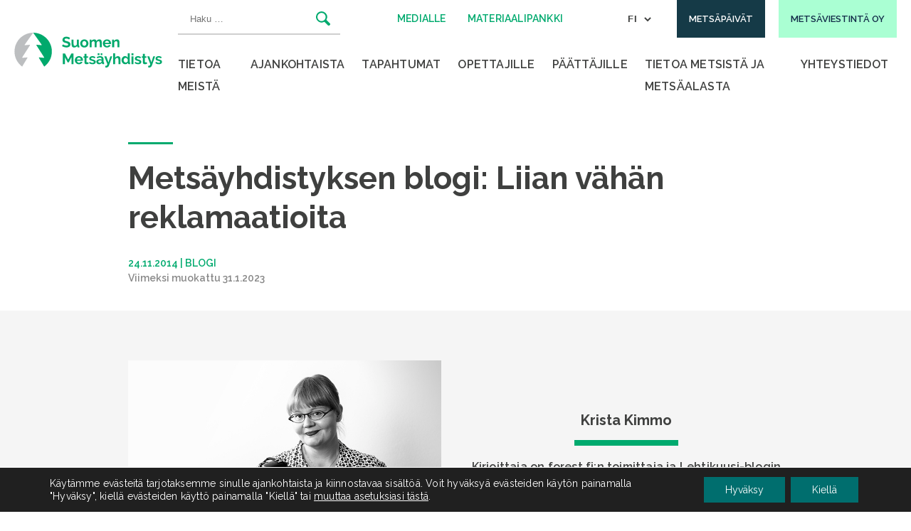

--- FILE ---
content_type: text/html; charset=UTF-8
request_url: https://smy.fi/liian-vahan-reklamaatioita/
body_size: 16362
content:
<!doctype html>
<html lang="fi">
<head>
	<meta charset="UTF-8">
	<meta name="viewport" content="width=device-width, height=device-height, initial-scale=1.0, minimum-scale=1.0, maximum-scale=5.0">
	<link rel="profile" href="https://gmpg.org/xfn/11">
  <link rel="icon" type="image/png" href="https://smy.fi/wp-content/themes/pt-smy-theme/assets/img/favicon-32x32.png">
	<meta name='robots' content='index, follow, max-image-preview:large, max-snippet:-1, max-video-preview:-1' />
	<style>img:is([sizes="auto" i], [sizes^="auto," i]) { contain-intrinsic-size: 3000px 1500px }</style>
	
	<!-- This site is optimized with the Yoast SEO plugin v25.9 - https://yoast.com/wordpress/plugins/seo/ -->
	<title>Metsäyhdistyksen blogi: Liian vähän reklamaatioita - Suomen Metsäyhdistys ry</title>
	<link rel="canonical" href="https://smy.fi/liian-vahan-reklamaatioita/" />
	<meta property="og:locale" content="fi_FI" />
	<meta property="og:type" content="article" />
	<meta property="og:title" content="Metsäyhdistyksen blogi: Liian vähän reklamaatioita - Suomen Metsäyhdistys ry" />
	<meta property="og:description" content="Viikko sitten surin naamakirjassa, että olen koko päivän tehnyt vain virheitä. Pelotti, mitä vielä saankaan aikaan ennen työpäivän päättymistä. Metsähyvinvointia..." />
	<meta property="og:url" content="https://smy.fi/liian-vahan-reklamaatioita/" />
	<meta property="og:site_name" content="Suomen Metsäyhdistys ry" />
	<meta property="article:published_time" content="2014-11-24T10:45:57+00:00" />
	<meta property="article:modified_time" content="2023-01-31T12:37:03+00:00" />
	<meta property="og:image" content="http://smy.fi/wp-content/uploads/2022/10/KristaKimmo_lk_harvennushakkuu.jpg" />
	<meta property="og:image:width" content="1600" />
	<meta property="og:image:height" content="800" />
	<meta property="og:image:type" content="image/jpeg" />
	<meta name="author" content="aste" />
	<meta name="twitter:card" content="summary_large_image" />
	<meta name="twitter:label1" content="Written by" />
	<meta name="twitter:data1" content="aste" />
	<meta name="twitter:label2" content="Est. reading time" />
	<meta name="twitter:data2" content="2 minuuttia" />
	<script type="application/ld+json" class="yoast-schema-graph">{"@context":"https://schema.org","@graph":[{"@type":"WebPage","@id":"https://smy.fi/liian-vahan-reklamaatioita/","url":"https://smy.fi/liian-vahan-reklamaatioita/","name":"Metsäyhdistyksen blogi: Liian vähän reklamaatioita - Suomen Metsäyhdistys ry","isPartOf":{"@id":"https://smy.fi/#website"},"primaryImageOfPage":{"@id":"https://smy.fi/liian-vahan-reklamaatioita/#primaryimage"},"image":{"@id":"https://smy.fi/liian-vahan-reklamaatioita/#primaryimage"},"thumbnailUrl":"https://smy.fi/wp-content/uploads/2022/10/KristaKimmo_lk_harvennushakkuu.jpg","datePublished":"2014-11-24T10:45:57+00:00","dateModified":"2023-01-31T12:37:03+00:00","author":{"@id":"https://smy.fi/#/schema/person/dea5eab3adab038fa5dfbd0481e74f80"},"breadcrumb":{"@id":"https://smy.fi/liian-vahan-reklamaatioita/#breadcrumb"},"inLanguage":"fi","potentialAction":[{"@type":"ReadAction","target":["https://smy.fi/liian-vahan-reklamaatioita/"]}]},{"@type":"ImageObject","inLanguage":"fi","@id":"https://smy.fi/liian-vahan-reklamaatioita/#primaryimage","url":"https://smy.fi/wp-content/uploads/2022/10/KristaKimmo_lk_harvennushakkuu.jpg","contentUrl":"https://smy.fi/wp-content/uploads/2022/10/KristaKimmo_lk_harvennushakkuu.jpg","width":1600,"height":800},{"@type":"BreadcrumbList","@id":"https://smy.fi/liian-vahan-reklamaatioita/#breadcrumb","itemListElement":[{"@type":"ListItem","position":1,"name":"Etusivu","item":"https://smy.fi/"},{"@type":"ListItem","position":2,"name":"Metsäyhdistyksen blogi: Liian vähän reklamaatioita"}]},{"@type":"WebSite","@id":"https://smy.fi/#website","url":"https://smy.fi/","name":"Suomen Metsäyhdistys ry","description":"","potentialAction":[{"@type":"SearchAction","target":{"@type":"EntryPoint","urlTemplate":"https://smy.fi/?s={search_term_string}"},"query-input":{"@type":"PropertyValueSpecification","valueRequired":true,"valueName":"search_term_string"}}],"inLanguage":"fi"},{"@type":"Person","@id":"https://smy.fi/#/schema/person/dea5eab3adab038fa5dfbd0481e74f80","name":"aste","image":{"@type":"ImageObject","inLanguage":"fi","@id":"https://smy.fi/#/schema/person/image/","url":"https://secure.gravatar.com/avatar/d8cc97f4c4525f582f4e641e6e9a3c3534e241647fe26ceb5ced63d30c2d008b?s=96&d=mm&r=g","contentUrl":"https://secure.gravatar.com/avatar/d8cc97f4c4525f582f4e641e6e9a3c3534e241647fe26ceb5ced63d30c2d008b?s=96&d=mm&r=g","caption":"aste"},"url":"https://smy.fi/tekijä/aste/"}]}</script>
	<!-- / Yoast SEO plugin. -->


<link rel='dns-prefetch' href='//fonts.googleapis.com' />
<link rel='stylesheet' id='wp-block-library-css' href='https://smy.fi/wp-includes/css/dist/block-library/style.min.css?ver=6.8.3' type='text/css' media='all' />
<style id='wp-block-library-inline-css' type='text/css'>
.is-style-lead-text {  
	   font-size: 1.625rem;
      }
.is-style-arrow .wp-block-button__link {  
	   color: #00aa6e;
     background-color: #ffffff;
     border-radius: 0;
      }
.is-style-curlicue .wp-block-button__link {  
	   color: #ffffff;
     background-color: #00aa6e;
      }
</style>
<style id='classic-theme-styles-inline-css' type='text/css'>
/*! This file is auto-generated */
.wp-block-button__link{color:#fff;background-color:#32373c;border-radius:9999px;box-shadow:none;text-decoration:none;padding:calc(.667em + 2px) calc(1.333em + 2px);font-size:1.125em}.wp-block-file__button{background:#32373c;color:#fff;text-decoration:none}
</style>
<link rel='stylesheet' id='ulgm-gutenberg-blocks-css' href='https://smy.fi/wp-content/plugins/uncanny-learndash-groups/src/blocks/dist/index.css?ver=6.1.4' type='text/css' media='all' />
<style id='global-styles-inline-css' type='text/css'>
:root{--wp--preset--aspect-ratio--square: 1;--wp--preset--aspect-ratio--4-3: 4/3;--wp--preset--aspect-ratio--3-4: 3/4;--wp--preset--aspect-ratio--3-2: 3/2;--wp--preset--aspect-ratio--2-3: 2/3;--wp--preset--aspect-ratio--16-9: 16/9;--wp--preset--aspect-ratio--9-16: 9/16;--wp--preset--color--black: #000000;--wp--preset--color--cyan-bluish-gray: #abb8c3;--wp--preset--color--white: #ffffff;--wp--preset--color--pale-pink: #f78da7;--wp--preset--color--vivid-red: #cf2e2e;--wp--preset--color--luminous-vivid-orange: #ff6900;--wp--preset--color--luminous-vivid-amber: #fcb900;--wp--preset--color--light-green-cyan: #7bdcb5;--wp--preset--color--vivid-green-cyan: #00d084;--wp--preset--color--pale-cyan-blue: #8ed1fc;--wp--preset--color--vivid-cyan-blue: #0693e3;--wp--preset--color--vivid-purple: #9b51e0;--wp--preset--gradient--vivid-cyan-blue-to-vivid-purple: linear-gradient(135deg,rgba(6,147,227,1) 0%,rgb(155,81,224) 100%);--wp--preset--gradient--light-green-cyan-to-vivid-green-cyan: linear-gradient(135deg,rgb(122,220,180) 0%,rgb(0,208,130) 100%);--wp--preset--gradient--luminous-vivid-amber-to-luminous-vivid-orange: linear-gradient(135deg,rgba(252,185,0,1) 0%,rgba(255,105,0,1) 100%);--wp--preset--gradient--luminous-vivid-orange-to-vivid-red: linear-gradient(135deg,rgba(255,105,0,1) 0%,rgb(207,46,46) 100%);--wp--preset--gradient--very-light-gray-to-cyan-bluish-gray: linear-gradient(135deg,rgb(238,238,238) 0%,rgb(169,184,195) 100%);--wp--preset--gradient--cool-to-warm-spectrum: linear-gradient(135deg,rgb(74,234,220) 0%,rgb(151,120,209) 20%,rgb(207,42,186) 40%,rgb(238,44,130) 60%,rgb(251,105,98) 80%,rgb(254,248,76) 100%);--wp--preset--gradient--blush-light-purple: linear-gradient(135deg,rgb(255,206,236) 0%,rgb(152,150,240) 100%);--wp--preset--gradient--blush-bordeaux: linear-gradient(135deg,rgb(254,205,165) 0%,rgb(254,45,45) 50%,rgb(107,0,62) 100%);--wp--preset--gradient--luminous-dusk: linear-gradient(135deg,rgb(255,203,112) 0%,rgb(199,81,192) 50%,rgb(65,88,208) 100%);--wp--preset--gradient--pale-ocean: linear-gradient(135deg,rgb(255,245,203) 0%,rgb(182,227,212) 50%,rgb(51,167,181) 100%);--wp--preset--gradient--electric-grass: linear-gradient(135deg,rgb(202,248,128) 0%,rgb(113,206,126) 100%);--wp--preset--gradient--midnight: linear-gradient(135deg,rgb(2,3,129) 0%,rgb(40,116,252) 100%);--wp--preset--font-size--small: 13px;--wp--preset--font-size--medium: 20px;--wp--preset--font-size--large: 36px;--wp--preset--font-size--x-large: 42px;--wp--preset--spacing--20: 0.44rem;--wp--preset--spacing--30: 0.67rem;--wp--preset--spacing--40: 1rem;--wp--preset--spacing--50: 1.5rem;--wp--preset--spacing--60: 2.25rem;--wp--preset--spacing--70: 3.38rem;--wp--preset--spacing--80: 5.06rem;--wp--preset--shadow--natural: 6px 6px 9px rgba(0, 0, 0, 0.2);--wp--preset--shadow--deep: 12px 12px 50px rgba(0, 0, 0, 0.4);--wp--preset--shadow--sharp: 6px 6px 0px rgba(0, 0, 0, 0.2);--wp--preset--shadow--outlined: 6px 6px 0px -3px rgba(255, 255, 255, 1), 6px 6px rgba(0, 0, 0, 1);--wp--preset--shadow--crisp: 6px 6px 0px rgba(0, 0, 0, 1);}:where(.is-layout-flex){gap: 0.5em;}:where(.is-layout-grid){gap: 0.5em;}body .is-layout-flex{display: flex;}.is-layout-flex{flex-wrap: wrap;align-items: center;}.is-layout-flex > :is(*, div){margin: 0;}body .is-layout-grid{display: grid;}.is-layout-grid > :is(*, div){margin: 0;}:where(.wp-block-columns.is-layout-flex){gap: 2em;}:where(.wp-block-columns.is-layout-grid){gap: 2em;}:where(.wp-block-post-template.is-layout-flex){gap: 1.25em;}:where(.wp-block-post-template.is-layout-grid){gap: 1.25em;}.has-black-color{color: var(--wp--preset--color--black) !important;}.has-cyan-bluish-gray-color{color: var(--wp--preset--color--cyan-bluish-gray) !important;}.has-white-color{color: var(--wp--preset--color--white) !important;}.has-pale-pink-color{color: var(--wp--preset--color--pale-pink) !important;}.has-vivid-red-color{color: var(--wp--preset--color--vivid-red) !important;}.has-luminous-vivid-orange-color{color: var(--wp--preset--color--luminous-vivid-orange) !important;}.has-luminous-vivid-amber-color{color: var(--wp--preset--color--luminous-vivid-amber) !important;}.has-light-green-cyan-color{color: var(--wp--preset--color--light-green-cyan) !important;}.has-vivid-green-cyan-color{color: var(--wp--preset--color--vivid-green-cyan) !important;}.has-pale-cyan-blue-color{color: var(--wp--preset--color--pale-cyan-blue) !important;}.has-vivid-cyan-blue-color{color: var(--wp--preset--color--vivid-cyan-blue) !important;}.has-vivid-purple-color{color: var(--wp--preset--color--vivid-purple) !important;}.has-black-background-color{background-color: var(--wp--preset--color--black) !important;}.has-cyan-bluish-gray-background-color{background-color: var(--wp--preset--color--cyan-bluish-gray) !important;}.has-white-background-color{background-color: var(--wp--preset--color--white) !important;}.has-pale-pink-background-color{background-color: var(--wp--preset--color--pale-pink) !important;}.has-vivid-red-background-color{background-color: var(--wp--preset--color--vivid-red) !important;}.has-luminous-vivid-orange-background-color{background-color: var(--wp--preset--color--luminous-vivid-orange) !important;}.has-luminous-vivid-amber-background-color{background-color: var(--wp--preset--color--luminous-vivid-amber) !important;}.has-light-green-cyan-background-color{background-color: var(--wp--preset--color--light-green-cyan) !important;}.has-vivid-green-cyan-background-color{background-color: var(--wp--preset--color--vivid-green-cyan) !important;}.has-pale-cyan-blue-background-color{background-color: var(--wp--preset--color--pale-cyan-blue) !important;}.has-vivid-cyan-blue-background-color{background-color: var(--wp--preset--color--vivid-cyan-blue) !important;}.has-vivid-purple-background-color{background-color: var(--wp--preset--color--vivid-purple) !important;}.has-black-border-color{border-color: var(--wp--preset--color--black) !important;}.has-cyan-bluish-gray-border-color{border-color: var(--wp--preset--color--cyan-bluish-gray) !important;}.has-white-border-color{border-color: var(--wp--preset--color--white) !important;}.has-pale-pink-border-color{border-color: var(--wp--preset--color--pale-pink) !important;}.has-vivid-red-border-color{border-color: var(--wp--preset--color--vivid-red) !important;}.has-luminous-vivid-orange-border-color{border-color: var(--wp--preset--color--luminous-vivid-orange) !important;}.has-luminous-vivid-amber-border-color{border-color: var(--wp--preset--color--luminous-vivid-amber) !important;}.has-light-green-cyan-border-color{border-color: var(--wp--preset--color--light-green-cyan) !important;}.has-vivid-green-cyan-border-color{border-color: var(--wp--preset--color--vivid-green-cyan) !important;}.has-pale-cyan-blue-border-color{border-color: var(--wp--preset--color--pale-cyan-blue) !important;}.has-vivid-cyan-blue-border-color{border-color: var(--wp--preset--color--vivid-cyan-blue) !important;}.has-vivid-purple-border-color{border-color: var(--wp--preset--color--vivid-purple) !important;}.has-vivid-cyan-blue-to-vivid-purple-gradient-background{background: var(--wp--preset--gradient--vivid-cyan-blue-to-vivid-purple) !important;}.has-light-green-cyan-to-vivid-green-cyan-gradient-background{background: var(--wp--preset--gradient--light-green-cyan-to-vivid-green-cyan) !important;}.has-luminous-vivid-amber-to-luminous-vivid-orange-gradient-background{background: var(--wp--preset--gradient--luminous-vivid-amber-to-luminous-vivid-orange) !important;}.has-luminous-vivid-orange-to-vivid-red-gradient-background{background: var(--wp--preset--gradient--luminous-vivid-orange-to-vivid-red) !important;}.has-very-light-gray-to-cyan-bluish-gray-gradient-background{background: var(--wp--preset--gradient--very-light-gray-to-cyan-bluish-gray) !important;}.has-cool-to-warm-spectrum-gradient-background{background: var(--wp--preset--gradient--cool-to-warm-spectrum) !important;}.has-blush-light-purple-gradient-background{background: var(--wp--preset--gradient--blush-light-purple) !important;}.has-blush-bordeaux-gradient-background{background: var(--wp--preset--gradient--blush-bordeaux) !important;}.has-luminous-dusk-gradient-background{background: var(--wp--preset--gradient--luminous-dusk) !important;}.has-pale-ocean-gradient-background{background: var(--wp--preset--gradient--pale-ocean) !important;}.has-electric-grass-gradient-background{background: var(--wp--preset--gradient--electric-grass) !important;}.has-midnight-gradient-background{background: var(--wp--preset--gradient--midnight) !important;}.has-small-font-size{font-size: var(--wp--preset--font-size--small) !important;}.has-medium-font-size{font-size: var(--wp--preset--font-size--medium) !important;}.has-large-font-size{font-size: var(--wp--preset--font-size--large) !important;}.has-x-large-font-size{font-size: var(--wp--preset--font-size--x-large) !important;}
:where(.wp-block-post-template.is-layout-flex){gap: 1.25em;}:where(.wp-block-post-template.is-layout-grid){gap: 1.25em;}
:where(.wp-block-columns.is-layout-flex){gap: 2em;}:where(.wp-block-columns.is-layout-grid){gap: 2em;}
:root :where(.wp-block-pullquote){font-size: 1.5em;line-height: 1.6;}
</style>
<link rel='stylesheet' id='baguettebox-css-css' href='https://smy.fi/wp-content/plugins/gallery-block-lightbox/dist/baguetteBox.min.css?ver=1.12.0' type='text/css' media='all' />
<link rel='stylesheet' id='learndash_quiz_front_css-css' href='//smy.fi/wp-content/plugins/sfwd-lms/themes/legacy/templates/learndash_quiz_front.min.css?ver=4.25.2' type='text/css' media='all' />
<link rel='stylesheet' id='dashicons-css' href='https://smy.fi/wp-includes/css/dashicons.min.css?ver=6.8.3' type='text/css' media='all' />
<link rel='stylesheet' id='learndash-css' href='//smy.fi/wp-content/plugins/sfwd-lms/src/assets/dist/css/styles.css?ver=4.25.2' type='text/css' media='all' />
<link rel='stylesheet' id='jquery-dropdown-css-css' href='//smy.fi/wp-content/plugins/sfwd-lms/assets/css/jquery.dropdown.min.css?ver=4.25.2' type='text/css' media='all' />
<link rel='stylesheet' id='learndash_lesson_video-css' href='//smy.fi/wp-content/plugins/sfwd-lms/themes/legacy/templates/learndash_lesson_video.min.css?ver=4.25.2' type='text/css' media='all' />
<link rel='stylesheet' id='learndash-admin-bar-css' href='https://smy.fi/wp-content/plugins/sfwd-lms/src/assets/dist/css/admin-bar/styles.css?ver=4.25.2' type='text/css' media='all' />
<link rel='stylesheet' id='google-fonts-css' href='https://fonts.googleapis.com/css2?family=Raleway%3Aital%2Cwght%400%2C400%3B0%2C600%3B0%2C700%3B1%2C400%3B1%2C600&#038;display=swap&#038;ver=6.8.3' type='text/css' media='all' />
<link rel='stylesheet' id='owl-style-css' href='https://smy.fi/wp-content/themes/pt-smy-theme/assets/js/owlcarousel/assets/owl.carousel.min.css?ver=6.8.3' type='text/css' media='all' />
<link rel='stylesheet' id='owl-theme-style-css' href='https://smy.fi/wp-content/themes/pt-smy-theme/assets/js/owlcarousel/assets/owl.theme.default.min.css?ver=6.8.3' type='text/css' media='all' />
<link rel='stylesheet' id='aste-style-css' href='https://smy.fi/wp-content/themes/pt-smy-theme/dist/styles.css?ver=1758093786' type='text/css' media='all' />
<link rel='stylesheet' id='learndash-front-css' href='//smy.fi/wp-content/plugins/sfwd-lms/themes/ld30/assets/css/learndash.min.css?ver=4.25.2' type='text/css' media='all' />
<style id='learndash-front-inline-css' type='text/css'>
		.learndash-wrapper .ld-item-list .ld-item-list-item.ld-is-next,
		.learndash-wrapper .wpProQuiz_content .wpProQuiz_questionListItem label:focus-within {
			border-color: #00aa6e;
		}

		/*
		.learndash-wrapper a:not(.ld-button):not(#quiz_continue_link):not(.ld-focus-menu-link):not(.btn-blue):not(#quiz_continue_link):not(.ld-js-register-account):not(#ld-focus-mode-course-heading):not(#btn-join):not(.ld-item-name):not(.ld-table-list-item-preview):not(.ld-lesson-item-preview-heading),
		 */

		.learndash-wrapper .ld-breadcrumbs a,
		.learndash-wrapper .ld-lesson-item.ld-is-current-lesson .ld-lesson-item-preview-heading,
		.learndash-wrapper .ld-lesson-item.ld-is-current-lesson .ld-lesson-title,
		.learndash-wrapper .ld-primary-color-hover:hover,
		.learndash-wrapper .ld-primary-color,
		.learndash-wrapper .ld-primary-color-hover:hover,
		.learndash-wrapper .ld-primary-color,
		.learndash-wrapper .ld-tabs .ld-tabs-navigation .ld-tab.ld-active,
		.learndash-wrapper .ld-button.ld-button-transparent,
		.learndash-wrapper .ld-button.ld-button-reverse,
		.learndash-wrapper .ld-icon-certificate,
		.learndash-wrapper .ld-login-modal .ld-login-modal-login .ld-modal-heading,
		#wpProQuiz_user_content a,
		.learndash-wrapper .ld-item-list .ld-item-list-item a.ld-item-name:hover,
		.learndash-wrapper .ld-focus-comments__heading-actions .ld-expand-button,
		.learndash-wrapper .ld-focus-comments__heading a,
		.learndash-wrapper .ld-focus-comments .comment-respond a,
		.learndash-wrapper .ld-focus-comment .ld-comment-reply a.comment-reply-link:hover,
		.learndash-wrapper .ld-expand-button.ld-button-alternate {
			color: #00aa6e !important;
		}

		.learndash-wrapper .ld-focus-comment.bypostauthor>.ld-comment-wrapper,
		.learndash-wrapper .ld-focus-comment.role-group_leader>.ld-comment-wrapper,
		.learndash-wrapper .ld-focus-comment.role-administrator>.ld-comment-wrapper {
			background-color:rgba(0, 170, 110, 0.03) !important;
		}


		.learndash-wrapper .ld-primary-background,
		.learndash-wrapper .ld-tabs .ld-tabs-navigation .ld-tab.ld-active:after {
			background: #00aa6e !important;
		}



		.learndash-wrapper .ld-course-navigation .ld-lesson-item.ld-is-current-lesson .ld-status-incomplete,
		.learndash-wrapper .ld-focus-comment.bypostauthor:not(.ptype-sfwd-assignment) >.ld-comment-wrapper>.ld-comment-avatar img,
		.learndash-wrapper .ld-focus-comment.role-group_leader>.ld-comment-wrapper>.ld-comment-avatar img,
		.learndash-wrapper .ld-focus-comment.role-administrator>.ld-comment-wrapper>.ld-comment-avatar img {
			border-color: #00aa6e !important;
		}



		.learndash-wrapper .ld-loading::before {
			border-top:3px solid #00aa6e !important;
		}

		.learndash-wrapper .ld-button:hover:not([disabled]):not(.ld-button-transparent):not(.ld--ignore-inline-css),
		#learndash-tooltips .ld-tooltip:after,
		#learndash-tooltips .ld-tooltip,
		.ld-tooltip:not(.ld-tooltip--modern) [role="tooltip"],
		.learndash-wrapper .ld-primary-background,
		.learndash-wrapper .btn-join:not(.ld--ignore-inline-css),
		.learndash-wrapper #btn-join:not(.ld--ignore-inline-css),
		.learndash-wrapper .ld-button:not([disabled]):not(.ld-button-reverse):not(.ld-button-transparent):not(.ld--ignore-inline-css),
		.learndash-wrapper .ld-expand-button:not([disabled]),
		.learndash-wrapper .wpProQuiz_content .wpProQuiz_button:not([disabled]):not(.wpProQuiz_button_reShowQuestion):not(.wpProQuiz_button_restartQuiz),
		.learndash-wrapper .wpProQuiz_content .wpProQuiz_button2:not([disabled]),
		.learndash-wrapper .ld-focus .ld-focus-sidebar .ld-course-navigation-heading,
		.learndash-wrapper .ld-focus-comments .form-submit #submit,
		.learndash-wrapper .ld-login-modal input[type='submit']:not([disabled]),
		.learndash-wrapper .ld-login-modal .ld-login-modal-register:not([disabled]),
		.learndash-wrapper .wpProQuiz_content .wpProQuiz_certificate a.btn-blue:not([disabled]),
		.learndash-wrapper .ld-focus .ld-focus-header .ld-user-menu .ld-user-menu-items a:not([disabled]),
		#wpProQuiz_user_content table.wp-list-table thead th,
		#wpProQuiz_overlay_close:not([disabled]),
		.learndash-wrapper .ld-expand-button.ld-button-alternate:not([disabled]) .ld-icon {
			background-color: #00aa6e !important;
			color: #000000;
		}

		.learndash-wrapper .ld-focus .ld-focus-sidebar .ld-focus-sidebar-trigger:not([disabled]):not(:hover):not(:focus) .ld-icon {
			background-color: #00aa6e;
		}

		.learndash-wrapper .ld-focus .ld-focus-sidebar .ld-focus-sidebar-trigger:hover .ld-icon,
		.learndash-wrapper .ld-focus .ld-focus-sidebar .ld-focus-sidebar-trigger:focus .ld-icon {
			border-color: #00aa6e;
			color: #00aa6e;
		}

		.learndash-wrapper .ld-button:focus:not(.ld-button-transparent):not(.ld--ignore-inline-css),
		.learndash-wrapper .btn-join:focus:not(.ld--ignore-inline-css),
		.learndash-wrapper #btn-join:focus:not(.ld--ignore-inline-css),
		.learndash-wrapper .ld-expand-button:focus,
		.learndash-wrapper .wpProQuiz_content .wpProQuiz_button:not(.wpProQuiz_button_reShowQuestion):focus:not(.wpProQuiz_button_restartQuiz),
		.learndash-wrapper .wpProQuiz_content .wpProQuiz_button2:focus,
		.learndash-wrapper .ld-focus-comments .form-submit #submit,
		.learndash-wrapper .ld-login-modal input[type='submit']:focus,
		.learndash-wrapper .ld-login-modal .ld-login-modal-register:focus,
		.learndash-wrapper .wpProQuiz_content .wpProQuiz_certificate a.btn-blue:focus {
			opacity: 0.75; /* Replicates the hover/focus states pre-4.21.3. */
			outline-color: #00aa6e;
		}

		.learndash-wrapper .ld-button:hover:not(.ld-button-transparent):not(.ld--ignore-inline-css),
		.learndash-wrapper .btn-join:hover:not(.ld--ignore-inline-css),
		.learndash-wrapper #btn-join:hover:not(.ld--ignore-inline-css),
		.learndash-wrapper .ld-expand-button:hover,
		.learndash-wrapper .wpProQuiz_content .wpProQuiz_button:not(.wpProQuiz_button_reShowQuestion):hover:not(.wpProQuiz_button_restartQuiz),
		.learndash-wrapper .wpProQuiz_content .wpProQuiz_button2:hover,
		.learndash-wrapper .ld-focus-comments .form-submit #submit,
		.learndash-wrapper .ld-login-modal input[type='submit']:hover,
		.learndash-wrapper .ld-login-modal .ld-login-modal-register:hover,
		.learndash-wrapper .wpProQuiz_content .wpProQuiz_certificate a.btn-blue:hover {
			background-color: #00aa6e; /* Replicates the hover/focus states pre-4.21.3. */
			opacity: 0.85; /* Replicates the hover/focus states pre-4.21.3. */
		}

		.learndash-wrapper .ld-item-list .ld-item-search .ld-closer:focus {
			border-color: #00aa6e;
		}

		.learndash-wrapper .ld-focus .ld-focus-header .ld-user-menu .ld-user-menu-items:before {
			border-bottom-color: #00aa6e !important;
		}

		.learndash-wrapper .ld-button.ld-button-transparent:hover {
			background: transparent !important;
		}

		.learndash-wrapper .ld-button.ld-button-transparent:focus {
			outline-color: #00aa6e;
		}

		.learndash-wrapper .ld-focus .ld-focus-header .sfwd-mark-complete .learndash_mark_complete_button:not(.ld--ignore-inline-css),
		.learndash-wrapper .ld-focus .ld-focus-header #sfwd-mark-complete #learndash_mark_complete_button,
		.learndash-wrapper .ld-button.ld-button-transparent,
		.learndash-wrapper .ld-button.ld-button-alternate,
		.learndash-wrapper .ld-expand-button.ld-button-alternate {
			background-color:transparent !important;
		}

		.learndash-wrapper .ld-focus-header .ld-user-menu .ld-user-menu-items a,
		.learndash-wrapper .ld-button.ld-button-reverse:hover,
		.learndash-wrapper .ld-alert-success .ld-alert-icon.ld-icon-certificate,
		.learndash-wrapper .ld-alert-warning .ld-button,
		.learndash-wrapper .ld-primary-background.ld-status {
			color:white !important;
		}

		.learndash-wrapper .ld-status.ld-status-unlocked {
			background-color: rgba(0,170,110,0.2) !important;
			color: #00aa6e !important;
		}

		.learndash-wrapper .wpProQuiz_content .wpProQuiz_addToplist {
			background-color: rgba(0,170,110,0.1) !important;
			border: 1px solid #00aa6e !important;
		}

		.learndash-wrapper .wpProQuiz_content .wpProQuiz_toplistTable th {
			background: #00aa6e !important;
		}

		.learndash-wrapper .wpProQuiz_content .wpProQuiz_toplistTrOdd {
			background-color: rgba(0,170,110,0.1) !important;
		}


		.learndash-wrapper .wpProQuiz_content .wpProQuiz_time_limit .wpProQuiz_progress {
			background-color: #00aa6e !important;
		}
		
		.learndash-wrapper #quiz_continue_link,
		.learndash-wrapper .ld-secondary-background,
		.learndash-wrapper .learndash_mark_complete_button:not(.ld--ignore-inline-css),
		.learndash-wrapper #learndash_mark_complete_button,
		.learndash-wrapper .ld-status-complete,
		.learndash-wrapper .ld-alert-success .ld-button,
		.learndash-wrapper .ld-alert-success .ld-alert-icon {
			background-color: #145050 !important;
		}

		.learndash-wrapper #quiz_continue_link:focus,
		.learndash-wrapper .learndash_mark_complete_button:focus:not(.ld--ignore-inline-css),
		.learndash-wrapper #learndash_mark_complete_button:focus,
		.learndash-wrapper .ld-alert-success .ld-button:focus {
			outline-color: #145050;
		}

		.learndash-wrapper .wpProQuiz_content a#quiz_continue_link {
			background-color: #145050 !important;
		}

		.learndash-wrapper .wpProQuiz_content a#quiz_continue_link:focus {
			outline-color: #145050;
		}

		.learndash-wrapper .course_progress .sending_progress_bar {
			background: #145050 !important;
		}

		.learndash-wrapper .wpProQuiz_content .wpProQuiz_button_reShowQuestion:hover, .learndash-wrapper .wpProQuiz_content .wpProQuiz_button_restartQuiz:hover {
			background-color: #145050 !important;
			opacity: 0.75;
		}

		.learndash-wrapper .wpProQuiz_content .wpProQuiz_button_reShowQuestion:focus,
		.learndash-wrapper .wpProQuiz_content .wpProQuiz_button_restartQuiz:focus {
			outline-color: #145050;
		}

		.learndash-wrapper .ld-secondary-color-hover:hover,
		.learndash-wrapper .ld-secondary-color,
		.learndash-wrapper .ld-focus .ld-focus-header .sfwd-mark-complete .learndash_mark_complete_button:not(.ld--ignore-inline-css),
		.learndash-wrapper .ld-focus .ld-focus-header #sfwd-mark-complete #learndash_mark_complete_button,
		.learndash-wrapper .ld-focus .ld-focus-header .sfwd-mark-complete:after {
			color: #145050 !important;
		}

		.learndash-wrapper .ld-secondary-in-progress-icon {
			border-left-color: #145050 !important;
			border-top-color: #145050 !important;
		}

		.learndash-wrapper .ld-alert-success {
			border-color: #145050;
			background-color: transparent !important;
			color: #145050;
		}

		
</style>
<link rel='stylesheet' id='moove_gdpr_frontend-css' href='https://smy.fi/wp-content/plugins/gdpr-cookie-compliance/dist/styles/gdpr-main-nf.css?ver=4.16.1' type='text/css' media='all' />
<style id='moove_gdpr_frontend-inline-css' type='text/css'>
				#moove_gdpr_cookie_modal .moove-gdpr-modal-content .moove-gdpr-tab-main h3.tab-title, 
				#moove_gdpr_cookie_modal .moove-gdpr-modal-content .moove-gdpr-tab-main span.tab-title,
				#moove_gdpr_cookie_modal .moove-gdpr-modal-content .moove-gdpr-modal-left-content #moove-gdpr-menu li a, 
				#moove_gdpr_cookie_modal .moove-gdpr-modal-content .moove-gdpr-modal-left-content #moove-gdpr-menu li button,
				#moove_gdpr_cookie_modal .moove-gdpr-modal-content .moove-gdpr-modal-left-content .moove-gdpr-branding-cnt a,
				#moove_gdpr_cookie_modal .moove-gdpr-modal-content .moove-gdpr-modal-footer-content .moove-gdpr-button-holder a.mgbutton, 
				#moove_gdpr_cookie_modal .moove-gdpr-modal-content .moove-gdpr-modal-footer-content .moove-gdpr-button-holder button.mgbutton,
				#moove_gdpr_cookie_modal .cookie-switch .cookie-slider:after, 
				#moove_gdpr_cookie_modal .cookie-switch .slider:after, 
				#moove_gdpr_cookie_modal .switch .cookie-slider:after, 
				#moove_gdpr_cookie_modal .switch .slider:after,
				#moove_gdpr_cookie_info_bar .moove-gdpr-info-bar-container .moove-gdpr-info-bar-content p, 
				#moove_gdpr_cookie_info_bar .moove-gdpr-info-bar-container .moove-gdpr-info-bar-content p a,
				#moove_gdpr_cookie_info_bar .moove-gdpr-info-bar-container .moove-gdpr-info-bar-content a.mgbutton, 
				#moove_gdpr_cookie_info_bar .moove-gdpr-info-bar-container .moove-gdpr-info-bar-content button.mgbutton,
				#moove_gdpr_cookie_modal .moove-gdpr-modal-content .moove-gdpr-tab-main .moove-gdpr-tab-main-content h1, 
				#moove_gdpr_cookie_modal .moove-gdpr-modal-content .moove-gdpr-tab-main .moove-gdpr-tab-main-content h2, 
				#moove_gdpr_cookie_modal .moove-gdpr-modal-content .moove-gdpr-tab-main .moove-gdpr-tab-main-content h3, 
				#moove_gdpr_cookie_modal .moove-gdpr-modal-content .moove-gdpr-tab-main .moove-gdpr-tab-main-content h4, 
				#moove_gdpr_cookie_modal .moove-gdpr-modal-content .moove-gdpr-tab-main .moove-gdpr-tab-main-content h5, 
				#moove_gdpr_cookie_modal .moove-gdpr-modal-content .moove-gdpr-tab-main .moove-gdpr-tab-main-content h6,
				#moove_gdpr_cookie_modal .moove-gdpr-modal-content.moove_gdpr_modal_theme_v2 .moove-gdpr-modal-title .tab-title,
				#moove_gdpr_cookie_modal .moove-gdpr-modal-content.moove_gdpr_modal_theme_v2 .moove-gdpr-tab-main h3.tab-title, 
				#moove_gdpr_cookie_modal .moove-gdpr-modal-content.moove_gdpr_modal_theme_v2 .moove-gdpr-tab-main span.tab-title,
				#moove_gdpr_cookie_modal .moove-gdpr-modal-content.moove_gdpr_modal_theme_v2 .moove-gdpr-branding-cnt a {
				 	font-weight: inherit				}
			#moove_gdpr_cookie_modal,#moove_gdpr_cookie_info_bar,.gdpr_cookie_settings_shortcode_content{font-family:inherit}#moove_gdpr_save_popup_settings_button{background-color:#373737;color:#fff}#moove_gdpr_save_popup_settings_button:hover{background-color:#000}#moove_gdpr_cookie_info_bar .moove-gdpr-info-bar-container .moove-gdpr-info-bar-content a.mgbutton,#moove_gdpr_cookie_info_bar .moove-gdpr-info-bar-container .moove-gdpr-info-bar-content button.mgbutton{background-color:#006e6e}#moove_gdpr_cookie_modal .moove-gdpr-modal-content .moove-gdpr-modal-footer-content .moove-gdpr-button-holder a.mgbutton,#moove_gdpr_cookie_modal .moove-gdpr-modal-content .moove-gdpr-modal-footer-content .moove-gdpr-button-holder button.mgbutton,.gdpr_cookie_settings_shortcode_content .gdpr-shr-button.button-green{background-color:#006e6e;border-color:#006e6e}#moove_gdpr_cookie_modal .moove-gdpr-modal-content .moove-gdpr-modal-footer-content .moove-gdpr-button-holder a.mgbutton:hover,#moove_gdpr_cookie_modal .moove-gdpr-modal-content .moove-gdpr-modal-footer-content .moove-gdpr-button-holder button.mgbutton:hover,.gdpr_cookie_settings_shortcode_content .gdpr-shr-button.button-green:hover{background-color:#fff;color:#006e6e}#moove_gdpr_cookie_modal .moove-gdpr-modal-content .moove-gdpr-modal-close i,#moove_gdpr_cookie_modal .moove-gdpr-modal-content .moove-gdpr-modal-close span.gdpr-icon{background-color:#006e6e;border:1px solid #006e6e}#moove_gdpr_cookie_info_bar span.change-settings-button.focus-g,#moove_gdpr_cookie_info_bar span.change-settings-button:focus,#moove_gdpr_cookie_info_bar button.change-settings-button.focus-g,#moove_gdpr_cookie_info_bar button.change-settings-button:focus{-webkit-box-shadow:0 0 1px 3px #006e6e;-moz-box-shadow:0 0 1px 3px #006e6e;box-shadow:0 0 1px 3px #006e6e}#moove_gdpr_cookie_modal .moove-gdpr-modal-content .moove-gdpr-modal-close i:hover,#moove_gdpr_cookie_modal .moove-gdpr-modal-content .moove-gdpr-modal-close span.gdpr-icon:hover,#moove_gdpr_cookie_info_bar span[data-href]>u.change-settings-button{color:#006e6e}#moove_gdpr_cookie_modal .moove-gdpr-modal-content .moove-gdpr-modal-left-content #moove-gdpr-menu li.menu-item-selected a span.gdpr-icon,#moove_gdpr_cookie_modal .moove-gdpr-modal-content .moove-gdpr-modal-left-content #moove-gdpr-menu li.menu-item-selected button span.gdpr-icon{color:inherit}#moove_gdpr_cookie_modal .moove-gdpr-modal-content .moove-gdpr-modal-left-content #moove-gdpr-menu li a span.gdpr-icon,#moove_gdpr_cookie_modal .moove-gdpr-modal-content .moove-gdpr-modal-left-content #moove-gdpr-menu li button span.gdpr-icon{color:inherit}#moove_gdpr_cookie_modal .gdpr-acc-link{line-height:0;font-size:0;color:transparent;position:absolute}#moove_gdpr_cookie_modal .moove-gdpr-modal-content .moove-gdpr-modal-close:hover i,#moove_gdpr_cookie_modal .moove-gdpr-modal-content .moove-gdpr-modal-left-content #moove-gdpr-menu li a,#moove_gdpr_cookie_modal .moove-gdpr-modal-content .moove-gdpr-modal-left-content #moove-gdpr-menu li button,#moove_gdpr_cookie_modal .moove-gdpr-modal-content .moove-gdpr-modal-left-content #moove-gdpr-menu li button i,#moove_gdpr_cookie_modal .moove-gdpr-modal-content .moove-gdpr-modal-left-content #moove-gdpr-menu li a i,#moove_gdpr_cookie_modal .moove-gdpr-modal-content .moove-gdpr-tab-main .moove-gdpr-tab-main-content a:hover,#moove_gdpr_cookie_info_bar.moove-gdpr-dark-scheme .moove-gdpr-info-bar-container .moove-gdpr-info-bar-content a.mgbutton:hover,#moove_gdpr_cookie_info_bar.moove-gdpr-dark-scheme .moove-gdpr-info-bar-container .moove-gdpr-info-bar-content button.mgbutton:hover,#moove_gdpr_cookie_info_bar.moove-gdpr-dark-scheme .moove-gdpr-info-bar-container .moove-gdpr-info-bar-content a:hover,#moove_gdpr_cookie_info_bar.moove-gdpr-dark-scheme .moove-gdpr-info-bar-container .moove-gdpr-info-bar-content button:hover,#moove_gdpr_cookie_info_bar.moove-gdpr-dark-scheme .moove-gdpr-info-bar-container .moove-gdpr-info-bar-content span.change-settings-button:hover,#moove_gdpr_cookie_info_bar.moove-gdpr-dark-scheme .moove-gdpr-info-bar-container .moove-gdpr-info-bar-content button.change-settings-button:hover,#moove_gdpr_cookie_info_bar.moove-gdpr-dark-scheme .moove-gdpr-info-bar-container .moove-gdpr-info-bar-content u.change-settings-button:hover,#moove_gdpr_cookie_info_bar span[data-href]>u.change-settings-button,#moove_gdpr_cookie_info_bar.moove-gdpr-dark-scheme .moove-gdpr-info-bar-container .moove-gdpr-info-bar-content a.mgbutton.focus-g,#moove_gdpr_cookie_info_bar.moove-gdpr-dark-scheme .moove-gdpr-info-bar-container .moove-gdpr-info-bar-content button.mgbutton.focus-g,#moove_gdpr_cookie_info_bar.moove-gdpr-dark-scheme .moove-gdpr-info-bar-container .moove-gdpr-info-bar-content a.focus-g,#moove_gdpr_cookie_info_bar.moove-gdpr-dark-scheme .moove-gdpr-info-bar-container .moove-gdpr-info-bar-content button.focus-g,#moove_gdpr_cookie_info_bar.moove-gdpr-dark-scheme .moove-gdpr-info-bar-container .moove-gdpr-info-bar-content a.mgbutton:focus,#moove_gdpr_cookie_info_bar.moove-gdpr-dark-scheme .moove-gdpr-info-bar-container .moove-gdpr-info-bar-content button.mgbutton:focus,#moove_gdpr_cookie_info_bar.moove-gdpr-dark-scheme .moove-gdpr-info-bar-container .moove-gdpr-info-bar-content a:focus,#moove_gdpr_cookie_info_bar.moove-gdpr-dark-scheme .moove-gdpr-info-bar-container .moove-gdpr-info-bar-content button:focus,#moove_gdpr_cookie_info_bar.moove-gdpr-dark-scheme .moove-gdpr-info-bar-container .moove-gdpr-info-bar-content span.change-settings-button.focus-g,span.change-settings-button:focus,button.change-settings-button.focus-g,button.change-settings-button:focus,#moove_gdpr_cookie_info_bar.moove-gdpr-dark-scheme .moove-gdpr-info-bar-container .moove-gdpr-info-bar-content u.change-settings-button.focus-g,#moove_gdpr_cookie_info_bar.moove-gdpr-dark-scheme .moove-gdpr-info-bar-container .moove-gdpr-info-bar-content u.change-settings-button:focus{color:#006e6e}#moove_gdpr_cookie_modal .moove-gdpr-branding.focus-g span,#moove_gdpr_cookie_modal .moove-gdpr-modal-content .moove-gdpr-tab-main a.focus-g{color:#006e6e}#moove_gdpr_cookie_modal.gdpr_lightbox-hide{display:none}#moove_gdpr_cookie_info_bar .moove-gdpr-info-bar-container .moove-gdpr-info-bar-content a.mgbutton,#moove_gdpr_cookie_info_bar .moove-gdpr-info-bar-container .moove-gdpr-info-bar-content button.mgbutton,#moove_gdpr_cookie_modal .moove-gdpr-modal-content .moove-gdpr-modal-footer-content .moove-gdpr-button-holder a.mgbutton,#moove_gdpr_cookie_modal .moove-gdpr-modal-content .moove-gdpr-modal-footer-content .moove-gdpr-button-holder button.mgbutton,.gdpr-shr-button,#moove_gdpr_cookie_info_bar .moove-gdpr-infobar-close-btn{border-radius:0}
</style>
<script type="text/javascript" src="https://smy.fi/wp-includes/js/jquery/jquery.min.js?ver=3.7.1" id="jquery-core-js"></script>
<script type="text/javascript" src="https://smy.fi/wp-includes/js/jquery/jquery-migrate.min.js?ver=3.4.1" id="jquery-migrate-js"></script>
<link rel="https://api.w.org/" href="https://smy.fi/wp-json/" /><link rel="alternate" title="JSON" type="application/json" href="https://smy.fi/wp-json/wp/v2/posts/571" /><link rel='shortlink' href='https://smy.fi/?p=571' />
<link rel="alternate" title="oEmbed (JSON)" type="application/json+oembed" href="https://smy.fi/wp-json/oembed/1.0/embed?url=https%3A%2F%2Fsmy.fi%2Fliian-vahan-reklamaatioita%2F&#038;lang=fi" />
<link rel="alternate" title="oEmbed (XML)" type="text/xml+oembed" href="https://smy.fi/wp-json/oembed/1.0/embed?url=https%3A%2F%2Fsmy.fi%2Fliian-vahan-reklamaatioita%2F&#038;format=xml&#038;lang=fi" />
<style type="text/css">.recentcomments a{display:inline !important;padding:0 !important;margin:0 !important;}</style>		<style type="text/css" id="wp-custom-css">
			@media screen and (max-width: 640px) {
	.ld-login-modal-login {
		order: 1;
	}
}

.page-id-18489 .wpProQuiz_description {
			display: none;
}		</style>
		</head>

<body class="wp-singular post-template-default single single-post postid-571 single-format-standard wp-theme-pt-smy-theme post-liian-vahan-reklamaatioita">
<div id="page" class="site">
<header class="site-header">
<div class="site-header__container">
<!-- logo -->
  <div class="site-header__logocontainer">
    <a class="screen-reader-text" href="#main">Siirry suoraan sisältöön</a>
    <a class="site-header__logo " title="Suomen Metsäyhdistys ry — Etusivulle" href="https://smy.fi/"> </a> 
  </div>
  
<!-- navigation -->

  <div class="site-header__navcontainer">
    <div class="site-header__navline-1">
    <form role="search" method="get" class="search-form" action="https://smy.fi/">
				<label>
					<span class="screen-reader-text">Haku:</span>
					<input type="search" class="search-field" placeholder="Haku &hellip;" value="" name="s" />
				</label>
				<input type="submit" class="search-submit" value="Hae" />
			</form>      <nav aria-label="Pikalinkit" class="topnav">
        <div class="menu-top-menu-fi-container"><ul id="top-menu" class="menu"><li id="menu-item-218" class="menu-item menu-item-type-post_type menu-item-object-page menu-item-218"><a href="https://smy.fi/medialle/">Medialle</a></li>
<li id="menu-item-18" class="menu-item menu-item-type-post_type menu-item-object-page menu-item-18"><a href="https://smy.fi/materiaalipankki/">Materiaalipankki</a></li>
</ul></div>      </nav>
      <div class="top-buttons">
                  <nav class="langmenu" aria-label="Kieli">
            <select name="lang_choice_1" id="lang_choice_1" class="pll-switcher-select">
	<option value="https://smy.fi/sv/etusivu/" lang="sv-SE" data-lang="{&quot;id&quot;:0,&quot;name&quot;:&quot;sv&quot;,&quot;slug&quot;:&quot;sv&quot;,&quot;dir&quot;:0}">sv</option>
	<option value="https://smy.fi/liian-vahan-reklamaatioita/" lang="fi" selected='selected' data-lang="{&quot;id&quot;:0,&quot;name&quot;:&quot;fi&quot;,&quot;slug&quot;:&quot;fi&quot;,&quot;dir&quot;:0}">fi</option>
	<option value="https://smy.fi/en/front-page/" lang="en-GB" data-lang="{&quot;id&quot;:0,&quot;name&quot;:&quot;en&quot;,&quot;slug&quot;:&quot;en&quot;,&quot;dir&quot;:0}">en</option>

</select>
<script type="text/javascript">
					document.getElementById( "lang_choice_1" ).addEventListener( "change", function ( event ) { location.href = event.currentTarget.value; } )
				</script>          </nav>
                <a class="btn btn-metsapaivat" href="https://smy.fi/metsapaivat/"><span>Metsäpäivät</span></a>
        <a class="btn" href="https://smy.fi/metsaviestinta/"><span>Metsäviestintä Oy</span></a>
        </div>
                  <a id="searchbutton" href="https://smy.fi/?s" aria-label="Hakusivulle"><span>Haku</span></a>
                <button id="menubutton" class="nav-closed" aria-label="Valikon avauspainike"><span>Menu</span></button>
    </div><!-- .site-header__navline-1 -->
    <div class="site-header__navline-2">
      <nav aria-label="Päävalikko" id="mainmenu">
        <div class="menu-primary-menu-fi-container"><ul id="primary-menu" class="menu"><li class=' menu-item menu-item-type-post_type menu-item-object-page menu-item-has-children'><a href="https://smy.fi/smy/">Tietoa meistä</a><button class="toggle-menu" aria-label="Alavalikko"></button>
<ul class="sub-menu">
<li class=' menu-item menu-item-type-post_type menu-item-object-page'><a href="https://smy.fi/smy/mita-smy-tekee/">Toiminta</a></li>
<li class=' menu-item menu-item-type-post_type menu-item-object-page'><a href="https://smy.fi/smy/strategia/">Strategia</a></li>
<li class=' menu-item menu-item-type-post_type menu-item-object-page'><a href="https://smy.fi/smy/jasenet-ja-hallitus/">Jäsenet &amp; hallitus</a></li>
<li class=' menu-item menu-item-type-post_type menu-item-object-page'><a href="https://smy.fi/smy/tule-jaseneksi/">Liity jäseneksi</a></li>
<li class=' menu-item menu-item-type-post_type menu-item-object-page'><a href="https://smy.fi/smy/historia/">Historia</a></li>
<li class=' menu-item menu-item-type-post_type menu-item-object-page'><a href="https://smy.fi/smy/yhteistyoverkostot/">Yhteistyöverkostot</a></li>
</ul>
</li>
<li class=' menu-item menu-item-type-post_type menu-item-object-page menu-item-has-children'><a href="https://smy.fi/uutiset/">Ajankohtaista</a><button class="toggle-menu" aria-label="Alavalikko"></button>
<ul class="sub-menu">
<li class=' menu-item menu-item-type-taxonomy menu-item-object-category'><a href="https://smy.fi/kategoria/tiedote/">Uutiset ja tiedotteet</a></li>
<li class=' menu-item menu-item-type-taxonomy menu-item-object-category current-post-ancestor current-menu-parent current-post-parent'><a href="https://smy.fi/kategoria/blogi/">Blogit</a></li>
</ul>
</li>
<li class=' menu-item menu-item-type-post_type menu-item-object-page'><a href="https://smy.fi/kurssit-ja-tapahtumat/">Tapahtumat</a></li>
<li class=' menu-item menu-item-type-post_type menu-item-object-page menu-item-has-children'><a href="https://smy.fi/opeta-opi/">Opettajille</a><button class="toggle-menu" aria-label="Alavalikko"></button>
<ul class="sub-menu">
<li class=' menu-item menu-item-type-post_type menu-item-object-page'><a href="https://smy.fi/opeta-opi/oppimateriaalit/">Oppimateriaalit</a></li>
<li class=' menu-item menu-item-type-post_type menu-item-object-page'><a href="https://smy.fi/opeta-opi/tapahtumat/">Kurssit & tapahtumat</a></li>
<li class=' menu-item menu-item-type-post_type menu-item-object-page'><a href="https://smy.fi/opeta-opi/metsavisa/">Metsävisa</a></li>
<li class=' menu-item menu-item-type-post_type menu-item-object-page'><a href="https://smy.fi/opeta-opi/metsakoulu-kapy/">Metsäkoulu Käpy</a></li>
<li class=' menu-item menu-item-type-post_type menu-item-object-page'><a href="https://smy.fi/metsa-puhuu-2/">Metsä puhuu</a></li>
<li class=' menu-item menu-item-type-post_type menu-item-object-page'><a href="https://smy.fi/opeta-opi/selvitykset-tutkimukset/">Selvitykset &amp; tutkimukset</a></li>
</ul>
</li>
<li class=' menu-item menu-item-type-post_type menu-item-object-page menu-item-has-children'><a href="https://smy.fi/paattajille/">Päättäjille</a><button class="toggle-menu" aria-label="Alavalikko"></button>
<ul class="sub-menu">
<li class=' menu-item menu-item-type-post_type menu-item-object-page'><a href="https://smy.fi/paattajille/metsaakatemia/">Päättäjien Metsäakatemia</a></li>
<li class=' menu-item menu-item-type-post_type menu-item-object-page'><a href="https://smy.fi/paattajille/eu-pma/">EU-päättäjien Metsäakatemia</a></li>
<li class=' menu-item menu-item-type-post_type menu-item-object-page'><a href="https://smy.fi/paattajille/nuorten-vaikuttajien-metsafoorumi/">Nuorten vaikuttajien metsäfoorumi</a></li>
<li class=' menu-item menu-item-type-post_type menu-item-object-page'><a href="https://smy.fi/paattajille/kv-viestinta/">Kansainvälinen metsäviestintä </a></li>
<li class=' menu-item menu-item-type-post_type menu-item-object-page'><a href="https://smy.fi/paattajille/forest-academy-for-decision-makers/">Forest Academy for Decision Makers  -viestintäkonsepti</a></li>
</ul>
</li>
<li class=' menu-item menu-item-type-post_type menu-item-object-page menu-item-has-children'><a href="https://smy.fi/tietoa-metsista-ja-metsaalasta/">Tietoa metsistä ja metsäalasta</a><button class="toggle-menu" aria-label="Alavalikko"></button>
<ul class="sub-menu">
<li class=' menu-item menu-item-type-post_type menu-item-object-page'><a href="https://smy.fi/tietoa-metsista-ja-metsaalasta/forest-fi/">forest.fi</a></li>
<li class=' menu-item menu-item-type-post_type menu-item-object-page'><a href="https://smy.fi/tietoa-metsista-ja-metsaalasta/uusi-puu/">Uusi puu</a></li>
<li class=' menu-item menu-item-type-post_type menu-item-object-page'><a href="https://smy.fi/tietoa-metsista-ja-metsaalasta/metsien-suomi/">Metsien Suomi</a></li>
<li class=' menu-item menu-item-type-post_type menu-item-object-page'><a href="https://smy.fi/metsa-puhuu-2/">Metsä puhuu</a></li>
<li class=' menu-item menu-item-type-post_type menu-item-object-page'><a href="https://smy.fi/tietoa-metsista-ja-metsaalasta/kerro-se-somessa-tyopaja/">Kerro se somessa -työpaja</a></li>
<li class=' menu-item menu-item-type-post_type menu-item-object-page'><a href="https://smy.fi/opeta-opi/selvitykset-tutkimukset/">Selvitykset &amp; tutkimukset</a></li>
<li class=' menu-item menu-item-type-post_type menu-item-object-page'><a href="https://smy.fi/tietoa-metsista-ja-metsaalasta/metsapakinat-podcast/">Metsäpakinat-podcast</a></li>
</ul>
</li>
<li class=' menu-item menu-item-type-post_type menu-item-object-page'><a href="https://smy.fi/yhteystiedot/">Yhteystiedot</a></li>
</ul></div>          <div class="menu-footer">
          <div class="menu-top-menu-fi-container"><ul id="top-menu" class="menu"><li class="menu-item menu-item-type-post_type menu-item-object-page menu-item-218"><a href="https://smy.fi/medialle/">Medialle</a></li>
<li class="menu-item menu-item-type-post_type menu-item-object-page menu-item-18"><a href="https://smy.fi/materiaalipankki/">Materiaalipankki</a></li>
</ul></div>            <div class="menu-footer__bottom">
                        <ul class="menu langmenu" aria-label="Kieli">
              	<li class="lang-item lang-item-3 lang-item-sv no-translation lang-item-first"><a lang="sv-SE" hreflang="sv-SE" href="https://smy.fi/sv/etusivu/">Svenska</a></li>
	<li class="lang-item lang-item-7 lang-item-fi current-lang"><a lang="fi" hreflang="fi" href="https://smy.fi/liian-vahan-reklamaatioita/" aria-current="true">Suomi</a></li>
	<li class="lang-item lang-item-30 lang-item-en no-translation"><a lang="en-GB" hreflang="en-GB" href="https://smy.fi/en/front-page/">English</a></li>
            </ul>
                          <div class="menu-footer__bottom-buttons">
                <a class="btn btn-metsapaivat" href="https://smy.fi/metsapaivat/"><span>Metsäpäivät</span></a>
                <a class="btn" href="https://smy.fi/metsaviestinta/"><span>Metsäviestintä Oy</span></a>
              </div>
            </div>
            
          </div>
            <a class="closemenu screen-reader-text" href="#">Sulje valikko</a>

      </nav>
    </div><!-- .site-header__navline-2 -->
  </div>

</div><!-- .site-header__container -->
</header>


<main id="main">
<div class="main-container content"> 

  <div class="entry-content">
	
  <header class="article-header">
    <div class="entry-padding">
    <h1 class="entry-title">Metsäyhdistyksen blogi: Liian vähän reklamaatioita</h1>      <div class="entry-meta">    
      <span class="entry-meta__date">24.11.2014</span>
         <span> | </span><a href="https://smy.fi/kategoria/blogi/">Blogi</a>                  <span class ="entry-meta__author">Viimeksi muokattu 31.1.2023</span>
              </div>

          <div class="full-vw blog-credits">
        <div class="blog-credits__cont">
                  <figure class="blog-credits__image">
            <img src="https://smy.fi/wp-content/uploads/2022/10/Krista_Kimmo3_0.jpg" alt="" >
          </figure>
                  <div class="blog-credits__info">
                      <div class="entry-meta__author"><span class="entry-meta__author">Krista Kimmo</span></div>            <hr>
                                    <p>Kirjoittaja on forest.fi:n toimittaja ja Lehtikuusi-blogin toimitussihteeri.                      </div>
        </div><!-- .blog-credits__cont-->
        
      </div><!-- .fullvw -->
      
      
    </div><!-- .entry-padding -->
  </header>
    
    <div class="entry-padding entry-text">
      <p>Viikko sitten surin naamakirjassa, että olen koko päivän tehnyt vain virheitä. Pelotti, mitä vielä saankaan aikaan ennen työpäivän päättymistä. <a href="http://metsahyvinvointi.fi/" target="_blank" rel="noopener">Metsähyvinvointia</a> käsittelevässä seminaarissa tuli helpottava tieto: virheitä pitäisikin tehdä enemmän.</p>
<p>Metsäalalla tehdään ylihyvää. Tarkkuudesta ei kuulemma makseta eikä palvelua voi kehittää, jos metsänomistajien antama arvosana puukaupan onnistumisesta on aina kiitettävä. Asiakaskohtaamisessa jokainen valitus tuntuu varmasti aidolta ja suoralta, mutta riittävä määrä reklamaatioita kertoisi, että tuottavuus ja laatu kohtaavat oikealla kohdalla rajahyötykäyrää.</p>
<p><strong>Näyttelijä Outi Mäenpää kertoi,</strong> ettei ole koskaan tavannut suomalaista, jolle pitäisi opettaa lisää itsekriittisyyttä. Yleisö nauroi, mutta varmasti katkeran suloisesti. Ajattelemme, että kriittinen ihminen on älykäs ihminen. Kriittinen ihminen sopii pomoksi. Vain kyyninen toimittaja on ammattitaitoinen toimittaja.</p>
<p>Mutta kritiikki on mitä helpointa. Palaverissa on paljon helpompaa arvostella toisen ehdotusta kuin tuoda sinne oma. Etkö usko? Kokeile itse.</p>
<p>Käsi ylös, kuinka montaa on lapsena sanottu tuhmaksi, vaikka teko oli tuhma eikä lapsi. Oltu vihaisia vahingosta, kuten kaatuneesta maitolasista. Ja katsokin, etteivät naapurit näe! Pavlovin koira oppi, ja niin oppii ihminenkin.</p>
<p><strong>Pelkäämme virheitä.</strong> Vain viisi ihmistä 70:stä uskalsi sanoa mitään, kun Mäenpää pyysi nimeämään ensimmäisenä mieleen tulevan esineen. Mitä jos se olisikin väärä esine?!</p>
<p>Koko maa tietää, että metsäala elää vuosia jatkunutta murrosta. On tehty samaa hyvää liian kauan. Nyt sen tilalle pitää saada uutta hyvää. Pelastajaksi on puhuttu palveluita, puurakentamista ja viimeisimpänä biotaloutta.</p>
<p>Metsäalalla on tehostettu ja koneita trimmattu. Tulevaisuus on kuitenkin kiinni ihmisistä. Onneksi osaamme enemmän kuin uskoimmekaan.</p>
<p><strong>Mäenpään mukaan rennossa ja virheitä sallivassa</strong> ympäristössä oppii paremmin. Väitän, että sellaisessa ympäristössä syntyy myös enemmän uusia ja luovia ideoita ja tapoja toimia. Ala kaipaa ihmisiä, jotka uskaltavat tehdä myös virheitä, kun he kokoavat uusiutuvista luonnonvaroista palettia, jolla kaikkien on hyvä värittää.</p>
<p>Leuka rintaan ja kohti uusia mokia, kuuluu aina välillä täällä Metsäahdistuksen käytävillä. Se onkin ollut enemmän totta, kuin olemme tienneetkään.</p>
      
    </div><!-- .entry-padding -->
    
    
      <section class="share-box social-links">
  <h5>Jaa:</h5>

  <div class="share-box__links">

    <div class="share-box__link">
      <a class="icon-facebook" title="Jaa Facebookissa" href="https://www.facebook.com/sharer/sharer.php?u=https://smy.fi/liian-vahan-reklamaatioita/" target="_blank" rel="noreferrer noopener"><span class="screen-reader-text">Jaa.</span></a>
    </div>
  
    <div class="share-box__link">
      <a class="icon-twitter" title="Jaa Twitterissä" href="https://twitter.com/intent/tweet?url=https://smy.fi/liian-vahan-reklamaatioita/" target="_blank" rel="noreferrer noopener"><span class="screen-reader-text">Jaa.</span></a>
    </div>
  
    <div class="share-box__link">
      <a class="icon-linkedin" target="_blank" rel="noreferrer noopener" title="Jaa Linkedinissä" href="https://www.linkedin.com/sharing/share-offsite/?url=https://smy.fi/liian-vahan-reklamaatioita/"><span class="screen-reader-text">Jaa.</span></a>
    </div>
  
    <div class="share-box__link">
      <a class="icon-email" title="Lähetä sähköpostilla" href="mailto:?subject=Lue artikkeli Metsäyhdistyksen blogi: Liian vähän reklamaatioita&amp;body=Sinua voisi kiinnostaa tämä juttu: https://smy.fi/liian-vahan-reklamaatioita/"><span class="screen-reader-text">Jaa.</span></a>
    </div>
    
    <div class="share-box__link">
      <a onclick="window.print()" class="icon-print" title="Tulosta sivu" href="#print"><span class="screen-reader-text">Tulosta sivu.</span></a>
    </div>    
  
  </div>

</section>     
              
    
      

	<section id="comments" class="hentry-comments block block--grayish">

		
		
			<div class="comment-respond">

			    <h3>Kirjoita kommentti</h3>

			    <div class="cancel-comment-reply">
			    	<a rel="nofollow" id="cancel-comment-reply-link" href="/liian-vahan-reklamaatioita/#respond" style="display:none;">Napsauta peruuttaaksesi vastauksen.</a>			    </div>

			    
					<form action="https://smy.fi/wp-comments-post.php" method="post" id="commentform">

					    
					    	<div>
					    		<p>
					    			<label for="author">Nimi *</label>
					    			<input type="text" name="author" id="author" value="" size="22" tabindex="1" aria-required='true'>
					    		</p>

					    		<p>
					    			<label for="email">Sähköposti (ei julkaista) *</label>
					    			<input type="email" name="email" id="email" value="" size="22" tabindex="2" aria-required='true'>
					    		</p>
					    	</div>

					    	
					    
					    <div>
              <p>
					    	<label for="comment">Viesti *</label>
					    	<textarea name="comment" id="comment" cols="58" rows="10" tabindex="4"></textarea>
					    </p>

					    <input name="submit" type="submit" id="submit" tabindex="5" value="Lähetä" class="button">
					    <input type='hidden' name='comment_post_ID' value='571' id='comment_post_ID' />
<input type='hidden' name='comment_parent' id='comment_parent' value='0' />

					    <p style="display: none;"><input type="hidden" id="akismet_comment_nonce" name="akismet_comment_nonce" value="b9102830fd" /></p><p style="display: none !important;" class="akismet-fields-container" data-prefix="ak_"><label>&#916;<textarea name="ak_hp_textarea" cols="45" rows="8" maxlength="100"></textarea></label><input type="hidden" id="ak_js_1" name="ak_js" value="33"/><script>document.getElementById( "ak_js_1" ).setAttribute( "value", ( new Date() ).getTime() );</script></p>              </div>
					</form>

			    
			</div>

		
	</section>


      
      
<aside class="related-articles full-vw">
  <section>
    <h4>Lue lisää aiheesta</h4>
    <div class="column-grid col-sm-4">
            <a class="card-link" href="https://smy.fi/metsayhdistyksen-blogi-suomen-metsayhdistys-oli-mukana-rakentamassa-globaalia-metsatarinaa-cop30-ilmastokokouksessa/">
<div class="card">
      <div class="card__bg" style="background-image: url('https://smy.fi/wp-content/uploads/2025/12/Grow-the-solution-600x347.jpg');">
        </div>
  
  <div class="card__body">
    <div class="card__body-label">
      <div class="entry-meta"> 
        <span class="entry-meta__date">17.12.2025</span>
        <span> | </span>Blogi      </div>
      <h5>Metsäyhdistyksen blogi: Suomen Metsäyhdistys oli mukana rakentamassa globaalia metsätarinaa COP30-ilmastokokouksessa</h5>
    </div>
  </div>

</div>
</a>            <a class="card-link" href="https://smy.fi/yhteisin-evain-kohti-ensi-vuotta-ja-vuosisataa/">
<div class="card">
      <div class="card__bg" style="background-image: url('https://smy.fi/wp-content/uploads/2025/12/metsapaivat-2025_184_suomenmetsayhdistys-600x400.jpg');">
        </div>
  
  <div class="card__body">
    <div class="card__body-label">
      <div class="entry-meta"> 
        <span class="entry-meta__date">15.12.2025</span>
        <span> | </span>Blogi      </div>
      <h5>Metsäyhdistyksen blogi: Yhteisin eväin kohti ensi vuotta ja vuosisataa</h5>
    </div>
  </div>

</div>
</a>            <a class="card-link" href="https://smy.fi/vierasblogi-kesaretki-ruotsinkylan-tutkimusmetsaan/">
<div class="card">
      <div class="card__bg" style="background-image: url('https://smy.fi/wp-content/uploads/2025/08/Opettajien-Kapy-kurssi-2-kuva-Elvi-Hentinen-600x412.jpg');">
    <span class="card__label">Metsävisa</span>    </div>
  
  <div class="card__body">
    <div class="card__body-label">
      <div class="entry-meta"> 
        <span class="entry-meta__date">13.6.2025</span>
        <span> | </span>Blogi      </div>
      <h5>Vierasblogi: Kesäretki Ruotsinkylän tutkimusmetsässä</h5>
    </div>
  </div>

</div>
</a>            <a class="card-link" href="https://smy.fi/vierasblogi-10-vinkkia-monimuotoisuuden-lisaamiseen-metsaalalla-muttei-maastossa-vaan-tyoyhteisossa/">
<div class="card">
      <div class="card__bg" style="background-image: url('https://smy.fi/wp-content/uploads/2025/05/vera2021-600x400.jpg');">
        </div>
  
  <div class="card__body">
    <div class="card__body-label">
      <div class="entry-meta"> 
        <span class="entry-meta__date">17.5.2025</span>
        <span> | </span>Blogi      </div>
      <h5>Vierasblogi: 10 vinkkiä monimuotoisuuden lisäämiseen metsäalalla – muttei maastossa vaan työyhteisössä</h5>
    </div>
  </div>

</div>
</a>        </div>
    <footer class="related-articles__footer">
      <a class="arrow-link" href="https://smy.fi/uutiset/">Kaikki uutiset<span></span></a>
    </footer>
  </section>

</aside>
    
      <!-- content.php ends -->  </div>
 
</div><!-- .main-container --> 
</main><!-- #main -->

<footer id="footer" class="site-footer">
  <div class="site-footer__container">
    <div class="site-footer__logo">
    <a href="https://smy.fi/" title="Suomen Metsäyhdistys ry — etusivulleEtusivulle"><img class="svg" src="https://smy.fi/wp-content/themes/pt-smy-theme/assets/img/logo-smy-nega.svg" alt="Suomen Metsäyhdistyksen logo"></a>
    </div>
    <div class="site-footer__slogan">
      <p>Metsä kuuluu kaikille</p></p>
    </div>
    <div class="column-grid col-sm-2 col-md-4">
      <div>
      <h4>Yhteystiedot</h4>
              <p>Suomen Metsäyhdistys ry<br />
Salomonkatu 17a<br />
00100 Helsinki<br />
info@smy.fi<br />
09 685 0880</p>
<a class="arrow-link" href="https://smy.fi/yhteystiedot/">Ota yhteyttä<span></span></a>
<p><a href="#tulossa">Evästeasetukset</a></p>
<a class="arrow-link" href="https://smy.fi/tietosuojaseloste/">Tietosuojaseloste<span></span></a>
            </div>

      <div>
        <div class="menu-primary-menu-fi-container"><ul id="primary-menu" class="menu"><li id="menu-item-33" class="menu-item menu-item-type-post_type menu-item-object-page menu-item-33"><a href="https://smy.fi/smy/">Tietoa meistä</a></li>
<li id="menu-item-125" class="menu-item menu-item-type-post_type menu-item-object-page menu-item-125"><a href="https://smy.fi/uutiset/">Ajankohtaista</a></li>
<li id="menu-item-7526" class="menu-item menu-item-type-post_type menu-item-object-page menu-item-7526"><a href="https://smy.fi/kurssit-ja-tapahtumat/">Tapahtumat</a></li>
<li id="menu-item-32" class="menu-item menu-item-type-post_type menu-item-object-page menu-item-32"><a href="https://smy.fi/opeta-opi/">Opettajille</a></li>
<li id="menu-item-31" class="menu-item menu-item-type-post_type menu-item-object-page menu-item-31"><a href="https://smy.fi/paattajille/">Päättäjille</a></li>
<li id="menu-item-30" class="menu-item menu-item-type-post_type menu-item-object-page menu-item-30"><a href="https://smy.fi/tietoa-metsista-ja-metsaalasta/">Tietoa metsistä ja metsäalasta</a></li>
<li id="menu-item-6450" class="menu-item menu-item-type-post_type menu-item-object-page menu-item-6450"><a href="https://smy.fi/yhteystiedot/">Yhteystiedot</a></li>
</ul></div><div class="menu-top-menu-fi-container"><ul id="top-menu" class="menu"><li class="menu-item menu-item-type-post_type menu-item-object-page menu-item-218"><a href="https://smy.fi/medialle/">Medialle</a></li>
<li class="menu-item menu-item-type-post_type menu-item-object-page menu-item-18"><a href="https://smy.fi/materiaalipankki/">Materiaalipankki</a></li>
</ul></div>      </div>

      <div class="site-footer__sitelinks">
        <div>
        <h4>Sivustojamme</h4>
                  <ul>
<li><a href="https://forest.fi">Forest.fi</a></li>
<li><a href="https://metsiensuomi.fi">Metsiensuomi.fi</a></li>
<li><a href="https://uusipuu.fi">Uusipuu.fi</a></li>
</ul>
                </div>
        <div class="site-footer__sitelinks-buttons">
          <a class="btn btn-metsapaivat" href="https://smy.fi/metsapaivat/">Metsäpäivät</a>
          <a class="btn" href="https://smy.fi/metsaviestinta/">Metsäviestintä Oy</a>
        </div>
      </div>

      <div class="site-footer__social">
        <div>
        <h4>Seuraa meitä</h4>
                   <h5 class="social Facebook">Facebook</h5>
<ul>
<li><a title="Facebook - avautuu uuteen selainikkunaan" href="https://www.facebook.com/metsayhdistys/" target="_blank" rel="noopener">Suomen Metsäyhdistys</a></li>
</ul>
<h5 class="social Twitter">Twitter</h5>
<ul>
<li><a title="Twitter - avautuu uuteen selainikkunaan" href="https://twitter.com/metsayhdistysry" target="_blank" rel="noopener">@metsayhdistysRy</a></li>
</ul>
<h5 class="social Instagram">Instagram</h5>
<ul>
<li><a title="Instagram - avautuu uuteen selainikkunaan" href="https://www.instagram.com/metsapuhuu/" target="_blank" rel="noopener">@metsapuhuu</a></li>
</ul>
<h5 class="social YouTube">YouTube</h5>
<ul>
<li><a title="YouTube - avautuu uuteen selainikkunaan" href="https://www.youtube.com/channel/UC9WGfVvJtft9FlpcfMnWtXw" target="_blank" rel="noopener">Suomen metsäyhdistys</a></li>
<li><a title="YouTube - avautuu uuteen selainikkunaan" href="https://www.youtube.com/user/metsapuhuu" target="_blank" rel="noopener">Metsä puhuu</a></li>
</ul>
                </div>
      </div>
    </div>
  </div><!-- .sitefooter__container -->

</footer><!-- #footer v 3.0.x -->
</div><!-- #page -->

<script type="speculationrules">
{"prefetch":[{"source":"document","where":{"and":[{"href_matches":"\/*"},{"not":{"href_matches":["\/wp-*.php","\/wp-admin\/*","\/wp-content\/uploads\/*","\/wp-content\/*","\/wp-content\/plugins\/*","\/wp-content\/themes\/pt-smy-theme\/*","\/*\\?(.+)"]}},{"not":{"selector_matches":"a[rel~=\"nofollow\"]"}},{"not":{"selector_matches":".no-prefetch, .no-prefetch a"}}]},"eagerness":"conservative"}]}
</script>

  <!--copyscapeskip-->
  <aside id="moove_gdpr_cookie_info_bar" class="moove-gdpr-info-bar-hidden moove-gdpr-align-center moove-gdpr-dark-scheme gdpr_infobar_postion_bottom" aria-label="GDPR Cookie Banner" style="display: none;">
    <div class="moove-gdpr-info-bar-container">
      <div class="moove-gdpr-info-bar-content">
        
<div class="moove-gdpr-cookie-notice">
  <p>Käytämme evästeitä tarjotaksemme sinulle ajankohtaista ja kiinnostavaa sisältöä. Voit hyväksyä evästeiden käytön painamalla "Hyväksy", kiellä evästeiden käyttö painamalla "Kiellä" tai <button  aria-haspopup="true" data-href="#moove_gdpr_cookie_modal" class="change-settings-button">muuttaa asetuksiasi tästä</button>.</p>
</div>
<!--  .moove-gdpr-cookie-notice -->        
<div class="moove-gdpr-button-holder">
		  <button class="mgbutton moove-gdpr-infobar-allow-all gdpr-fbo-0" aria-label="Hyväksy" >Hyväksy</button>
	  				<button class="mgbutton moove-gdpr-infobar-reject-btn gdpr-fbo-1 "  aria-label="Kiellä">Kiellä</button>
			</div>
<!--  .button-container -->      </div>
      <!-- moove-gdpr-info-bar-content -->
    </div>
    <!-- moove-gdpr-info-bar-container -->
  </aside>
  <!-- #moove_gdpr_cookie_info_bar -->
  <!--/copyscapeskip-->
<script type="text/javascript" src="https://smy.fi/wp-content/plugins/gallery-block-lightbox/dist/baguetteBox.min.js?ver=1.12.0" id="baguettebox-js"></script>
<script type="text/javascript" id="baguettebox-js-after">
/* <![CDATA[ */
window.addEventListener('load', function() {baguetteBox.run('.wp-block-gallery,:not(.wp-block-gallery)>.wp-block-image,.wp-block-media-text__media,.gallery,.wp-block-coblocks-gallery-masonry,.wp-block-coblocks-gallery-stacked,.wp-block-coblocks-gallery-collage,.wp-block-coblocks-gallery-offset,.wp-block-coblocks-gallery-stacked,.mgl-gallery,.gb-block-image',{captions:function(t){var e=t.parentElement.classList.contains("wp-block-image")||t.parentElement.classList.contains("wp-block-media-text__media")?t.parentElement.querySelector("figcaption"):t.parentElement.parentElement.querySelector("figcaption,dd");return!!e&&e.innerHTML},filter:/.+\.(gif|jpe?g|png|webp|svg|avif|heif|heic|tif?f|)($|\?)/i,ignoreClass:'no-lightbox',animation:'slideIn'});});
/* ]]> */
</script>
<script type="text/javascript" src="https://smy.fi/wp-content/themes/pt-smy-theme/assets/minified/js/scripts.min.js?ver=1758093765" id="aste-theme-js-js"></script>
<script type="text/javascript" src="https://smy.fi/wp-content/themes/pt-smy-theme/assets/js/owlcarousel/owl.carousel.min.js?ver=6.8.3" id="owl-js"></script>
<script id="learndash-main-ns-extra">
window.learndash = window.learndash || {};
window.learndash.global = Object.assign(window.learndash.global || {}, {"ajaxurl":"https:\/\/smy.fi\/wp-admin\/admin-ajax.php"});
</script><script type="text/javascript" src="https://smy.fi/wp-content/plugins/sfwd-lms/src/assets/dist/js/main.js?ver=4.25.2" id="learndash-main-js"></script>
<script id="learndash-breakpoints-ns-extra">
window.learndash = window.learndash || {};
window.learndash.views = window.learndash.views || {};
window.learndash.views.breakpoints = Object.assign(window.learndash.views.breakpoints || {}, {"list":{"mobile":375,"tablet":420,"extra-small":600,"small":720,"medium":960,"large":1240,"wide":1440}});
</script><script type="text/javascript" src="https://smy.fi/wp-content/plugins/sfwd-lms/src/assets/dist/js/breakpoints.js?ver=4.25.2" id="learndash-breakpoints-js"></script>
<script type="text/javascript" id="learndash-front-js-extra">
/* <![CDATA[ */
var ldVars = {"postID":"571","videoReqMsg":"You must watch the video before accessing this content","ajaxurl":"https:\/\/smy.fi\/wp-admin\/admin-ajax.php"};
/* ]]> */
</script>
<script type="text/javascript" src="//smy.fi/wp-content/plugins/sfwd-lms/themes/ld30/assets/js/learndash.js?ver=4.25.2" id="learndash-front-js"></script>
<script type="text/javascript" id="moove_gdpr_frontend-js-extra">
/* <![CDATA[ */
var moove_frontend_gdpr_scripts = {"ajaxurl":"https:\/\/smy.fi\/wp-admin\/admin-ajax.php","post_id":"571","plugin_dir":"https:\/\/smy.fi\/wp-content\/plugins\/gdpr-cookie-compliance","show_icons":"all","is_page":"","ajax_cookie_removal":"false","strict_init":"1","enabled_default":{"third_party":1,"advanced":0},"geo_location":"false","force_reload":"false","is_single":"1","hide_save_btn":"false","current_user":"0","cookie_expiration":"365","script_delay":"2000","close_btn_action":"1","close_btn_rdr":"","scripts_defined":"{\"cache\":true,\"header\":\"\",\"body\":\"\",\"footer\":\"\",\"thirdparty\":{\"header\":\"<!-- Google tag (gtag.js) -->\\r\\n<script data-gdpr async src=\\\"https:\\\/\\\/www.googletagmanager.com\\\/gtag\\\/js?id=UA-56293748-1\\\"><\\\/script>\\r\\n<script data-gdpr>\\r\\n  window.dataLayer = window.dataLayer || [];\\r\\n  function gtag(){dataLayer.push(arguments);}\\r\\n  gtag('js', new Date());\\r\\n\\r\\n  gtag('config', 'UA-56293748-1');\\r\\n<\\\/script>\",\"body\":\"\",\"footer\":\"\"},\"advanced\":{\"header\":\"\",\"body\":\"\",\"footer\":\"\"}}","gdpr_scor":"true","wp_lang":"_fi","wp_consent_api":"false"};
/* ]]> */
</script>
<script type="text/javascript" src="https://smy.fi/wp-content/plugins/gdpr-cookie-compliance/dist/scripts/main.js?ver=4.16.1" id="moove_gdpr_frontend-js"></script>
<script type="text/javascript" id="moove_gdpr_frontend-js-after">
/* <![CDATA[ */
var gdpr_consent__strict = "true"
var gdpr_consent__thirdparty = "true"
var gdpr_consent__advanced = "false"
var gdpr_consent__cookies = "strict|thirdparty"
/* ]]> */
</script>
<script defer type="text/javascript" src="https://smy.fi/wp-content/plugins/akismet/_inc/akismet-frontend.js?ver=1704837122" id="akismet-frontend-js"></script>
<script type="text/javascript">
(function() {
				var expirationDate = new Date();
				expirationDate.setTime( expirationDate.getTime() + 31536000 * 1000 );
				document.cookie = "pll_language=fi; expires=" + expirationDate.toUTCString() + "; path=/; secure; SameSite=Lax";
			}());

</script>
<script type="application/json" fncls="fnparams-dede7cc5-15fd-4c75-a9f4-36c430ee3a99">
	{"f":"2fc1e40a0d4b45daaeaaa223da9e7c24","s":"_571","sandbox":false}</script>

    
  <!--copyscapeskip-->
  <!-- V1 -->
  <dialog id="moove_gdpr_cookie_modal" class="gdpr_lightbox-hide" aria-modal="true" aria-label="GDPR Settings Screen">
    <div class="moove-gdpr-modal-content moove-clearfix logo-position-left moove_gdpr_modal_theme_v1">
            <div class="moove-gdpr-modal-left-content">
        
<div class="moove-gdpr-company-logo-holder">
  <img src="https://smy.fi/wp-content/themes/pt-smy-theme/assets/img/logo-smy.svg" alt="Suomen Metsäyhdistys ry"     class="img-responsive" />
</div>
<!--  .moove-gdpr-company-logo-holder -->        <ul id="moove-gdpr-menu">
          
<li class="menu-item-on menu-item-privacy_overview menu-item-selected">
  <button data-href="#privacy_overview" class="moove-gdpr-tab-nav" aria-label="Yksityisyyden yleiskatsaus">
    <span class="gdpr-nav-tab-title">Yksityisyyden yleiskatsaus</span>
  </button>
</li>

  <li class="menu-item-strict-necessary-cookies menu-item-off">
    <button data-href="#strict-necessary-cookies" class="moove-gdpr-tab-nav" aria-label="Toiminnalliset evästeet">
      <span class="gdpr-nav-tab-title">Toiminnalliset evästeet</span>
    </button>
  </li>


  <li class="menu-item-off menu-item-third_party_cookies">
    <button data-href="#third_party_cookies" class="moove-gdpr-tab-nav" aria-label="Kävijämittaus ja analytiikka">
      <span class="gdpr-nav-tab-title">Kävijämittaus ja analytiikka</span>
    </button>
  </li>


        </ul>
        
<div class="moove-gdpr-branding-cnt">
  </div>
<!--  .moove-gdpr-branding -->      </div>
      <!--  .moove-gdpr-modal-left-content -->
      <div class="moove-gdpr-modal-right-content">
        <div class="moove-gdpr-modal-title">
           
        </div>
        <!-- .moove-gdpr-modal-ritle -->
        <div class="main-modal-content">

          <div class="moove-gdpr-tab-content">
            
<div id="privacy_overview" class="moove-gdpr-tab-main">
      <span class="tab-title">Yksityisyyden yleiskatsaus</span>
    <div class="moove-gdpr-tab-main-content">
  	<p>Evästeiden avulla voimme palvella sinua paremmin. Keräämme tietoa verkkosivuston käytöstä. Voit hallinnoida asetuksiasi alla.</p>
  	  </div>
  <!--  .moove-gdpr-tab-main-content -->

</div>
<!-- #privacy_overview -->            
  <div id="strict-necessary-cookies" class="moove-gdpr-tab-main" style="display:none">
    <span class="tab-title">Toiminnalliset evästeet</span>
    <div class="moove-gdpr-tab-main-content">
      <p>Toiminnalliset evästeet ovat verkkosivuston toimivuuden ja kehityksen kannalta tarpeellisia. Toiminnalliset evästeet eivät tallenna tietoja, joista sinut voitaisiin välittömästi tunnistaa.</p>
      <div class="moove-gdpr-status-bar ">
        <div class="gdpr-cc-form-wrap">
          <div class="gdpr-cc-form-fieldset">
            <label class="cookie-switch" for="moove_gdpr_strict_cookies">    
              <span class="gdpr-sr-only">Enable or Disable Cookies</span>        
              <input type="checkbox" aria-label="Toiminnalliset evästeet"  value="check" name="moove_gdpr_strict_cookies" id="moove_gdpr_strict_cookies">
              <span class="cookie-slider cookie-round gdpr-sr" data-text-enable="Salli" data-text-disabled="Estä">
                <span class="gdpr-sr-label">
                  <span class="gdpr-sr-enable">Salli</span>
                  <span class="gdpr-sr-disable">Estä</span>
                </span>
              </span>
            </label>
          </div>
          <!-- .gdpr-cc-form-fieldset -->
        </div>
        <!-- .gdpr-cc-form-wrap -->
      </div>
      <!-- .moove-gdpr-status-bar -->
              <div class="moove-gdpr-strict-warning-message" style="margin-top: 10px;">
          <p>Jos estät nämä evästeet, et pysty tallentamaan asetuksiasi. Täten joudut tekemään tämän valinnan uudelleen joka kerran vieraillessasi.</p>
        </div>
        <!--  .moove-gdpr-tab-main-content -->
                                              
    </div>
    <!--  .moove-gdpr-tab-main-content -->
  </div>
  <!-- #strict-necesarry-cookies -->
            
  <div id="third_party_cookies" class="moove-gdpr-tab-main" style="display:none">
    <span class="tab-title">Kävijämittaus ja analytiikka</span>
    <div class="moove-gdpr-tab-main-content">
      <p>&nbsp;</p>
      <div class="moove-gdpr-status-bar">
        <div class="gdpr-cc-form-wrap">
          <div class="gdpr-cc-form-fieldset">
            <label class="cookie-switch" for="moove_gdpr_performance_cookies">    
              <span class="gdpr-sr-only">Enable or Disable Cookies</span>     
              <input type="checkbox" aria-label="Kävijämittaus ja analytiikka" value="check" name="moove_gdpr_performance_cookies" id="moove_gdpr_performance_cookies" disabled>
              <span class="cookie-slider cookie-round gdpr-sr" data-text-enable="Salli" data-text-disabled="Estä">
                <span class="gdpr-sr-label">
                  <span class="gdpr-sr-enable">Salli</span>
                  <span class="gdpr-sr-disable">Estä</span>
                </span>
              </span>
            </label>
          </div>
          <!-- .gdpr-cc-form-fieldset -->
        </div>
        <!-- .gdpr-cc-form-wrap -->
      </div>
      <!-- .moove-gdpr-status-bar -->
              <div class="moove-gdpr-strict-secondary-warning-message" style="margin-top: 10px; display: none;">
          <p>Ole hyvä ja hyväksy toiminnalliset evästeet, jotta voimme tallentaa asetuksesi!</p>
        </div>
        <!--  .moove-gdpr-tab-main-content -->
             
    </div>
    <!--  .moove-gdpr-tab-main-content -->
  </div>
  <!-- #third_party_cookies -->
            
            
          </div>
          <!--  .moove-gdpr-tab-content -->
        </div>
        <!--  .main-modal-content -->
        <div class="moove-gdpr-modal-footer-content">
          <div class="moove-gdpr-button-holder">
			  		<button class="mgbutton moove-gdpr-modal-allow-all button-visible" aria-label="Salli kaikki">Salli kaikki</button>
		  					<button class="mgbutton moove-gdpr-modal-reject-all button-visible" aria-label="Kiellä kaikki">Kiellä kaikki</button>
								<button class="mgbutton moove-gdpr-modal-save-settings button-visible" aria-label="Tallenna muutokset">Tallenna muutokset</button>
				</div>
<!--  .moove-gdpr-button-holder -->        </div>
        <!--  .moove-gdpr-modal-footer-content -->
      </div>
      <!--  .moove-gdpr-modal-right-content -->

      <div class="moove-clearfix"></div>

    </div>
    <!--  .moove-gdpr-modal-content -->
  </dialog>
  <!-- #moove_gdpr_cookie_modal -->
  <!--/copyscapeskip-->

<script>(function(){function c(){var b=a.contentDocument||a.contentWindow.document;if(b){var d=b.createElement('script');d.innerHTML="window.__CF$cv$params={r:'9c78ec2b2b7ca0d6',t:'MTc3MDAyNzI3Ni4wMDAwMDA='};var a=document.createElement('script');a.nonce='';a.src='/cdn-cgi/challenge-platform/scripts/jsd/main.js';document.getElementsByTagName('head')[0].appendChild(a);";b.getElementsByTagName('head')[0].appendChild(d)}}if(document.body){var a=document.createElement('iframe');a.height=1;a.width=1;a.style.position='absolute';a.style.top=0;a.style.left=0;a.style.border='none';a.style.visibility='hidden';document.body.appendChild(a);if('loading'!==document.readyState)c();else if(window.addEventListener)document.addEventListener('DOMContentLoaded',c);else{var e=document.onreadystatechange||function(){};document.onreadystatechange=function(b){e(b);'loading'!==document.readyState&&(document.onreadystatechange=e,c())}}}})();</script></body>
</html>


--- FILE ---
content_type: text/css
request_url: https://smy.fi/wp-content/themes/pt-smy-theme/dist/styles.css?ver=1758093786
body_size: 13520
content:
/*!
Theme Name: SMY
Theme URI: https://astehelsinki.fi/
Author: Aste Helsinki
Author URI: https://astehelsinki.fi/
Description: smy.fi WordPress WP Engine theme
Version: 3.0.0
License: Proprietary
License URI: LICENSE
Text Domain: smy

Aste is based on Underscores https://underscores.me/, (C) 2012-2017 Automattic, Inc.
Underscores is distributed under the terms of the GNU GPL v2 or later.

Normalizing styles have been helped along thanks to the fine work of
Nicolas Gallagher and Jonathan Neal https://necolas.github.io/normalize.css/
*/:root{--theme: "/wp-content/themes/pt-smy-theme";--block-smy-attention-bg: url("/wp-content/themes/pt-smy-theme/assets/img/placeholder-icon-ball-with-magnifying-glass.svg");--test: url("/wp-content/themes/pt-smy-theme/assets/img/icon-arrow.svg")}html{font-size:16px;font-family:"Raleway",sans-serif;color:#3f403f}h1,h2,h3,h4,h5{font-weight:700}h2,h3{margin:2em 0 .65em}h2+p,h3+p{margin-top:0}h1{font-size:2rem;line-height:1.25em;margin-top:0}h1::before{content:"";display:block;width:3.9375rem;height:0.1875rem;background:#00aa6e;margin:3.75rem 0 0.875rem}@media(min-width: 920px){h1{font-size:2.75rem}h1::before{margin:3.75rem 0 1.25rem}}h1.big,h1.is-style-big-title{font-size:2.75rem;color:#00aa6e}@media(min-width: 920px){h1.big,h1.is-style-big-title{font-size:5rem}}h2{font-size:1.625rem}h2::before{content:"";display:block;width:3.75rem;height:0.1875rem;margin-bottom:0.75rem;background:#00aa6e}@media(min-width: 920px){h2{font-size:2.25rem;clear:both}}h2.listing-block-title{margin-bottom:1.875rem}@media(min-width: 768px){h2.listing-block-title{font-size:2.75rem;margin-bottom:4.0625rem}h2.listing-block-title::before{margin-bottom:1.25rem}}h2.materials-title{margin-top:0;font-size:1rem;line-height:1.5rem}@media(min-width: 920px){h2.materials-title{font-size:1.25rem;line-height:1.875rem;padding-bottom:1.875rem;border-bottom:solid thin #cfcfcf;margin-bottom:1.875rem}}h2.materials-title::before{display:none}.single-post p+h2::before,.single-post blockquote+h2::before,.single-post ul+h2::before,.single-post ol+h2::before,.single-post figure.wp-block-table+h2::before,.single-post figure.wp-block-image+h2::before,.single-post figure.wp-block-gallery+h2::before{display:none}@media(min-width: 920px){.single-post p+h2,.single-post blockquote+h2,.single-post ul+h2,.single-post ol+h2,.single-post figure.wp-block-table+h2,.single-post figure.wp-block-image+h2,.single-post figure.wp-block-gallery+h2{font-size:1.875rem}}h3{font-size:1.25rem}h3.materials-subtitle{font-size:1rem;font-weight:700;border-top:solid thin #cfcfcf;border-bottom:solid thin #cfcfcf;padding:.7em 0}h3.materials-subtitle.cat-title{font-weight:400;font-size:0.875rem;display:inline-block;border-top:none;border-bottom:none;margin:0}@media(min-width: 920px){h3.materials-subtitle.cat-title{font-weight:700;font-size:1.25rem;margin-right:0.5rem}}@media(min-width: 920px){h3.materials-subtitle{padding:1.875rem 0 1.25rem;border-bottom:none;font-size:1.25rem}}@media(min-width: 920px){h3{font-size:1.875rem;clear:both}}@media(min-width: 920px){.single-post p+h3{font-size:1.625rem}}h4.material__filtertitle{font-weight:400;margin:2.5rem 0 1.25rem}.related-articles h4{font-size:1.625rem}.related-articles h4::before{content:"";display:block;width:3.75rem;height:0.1875rem;margin-bottom:1.875rem;background:#00aa6e}@media(min-width: 920px){.related-articles h4{font-size:2.625rem;margin-bottom:4.375rem}}h5{font-size:1.25rem;line-height:1.875rem}p,ul,ol{line-height:1.75rem;letter-spacing:.2px;font-weight:600}a{color:#00aa6e}.entry-content ul,.entry-content ol{padding-left:1em;margin-left:.1em}.entry-content ul li,.entry-content ol li{margin-bottom:.5em}button,a.button,a.btn,p.button a,input[type=submit]{text-transform:uppercase;-webkit-text-decoration:none;text-decoration:none}.arrow-link{-webkit-text-decoration:none;text-decoration:none;text-transform:uppercase;color:#00aa6e;font-size:0.875rem;line-height:1.125rem;display:flex;align-items:center;font-weight:600}@media(min-width: 768px){.arrow-link{font-size:1rem}}.arrow-link span{margin-left:0.625rem;width:3.375rem;height:1.125rem;background:url("/wp-content/themes/pt-smy-theme/assets/img/icon-arrow.svg") no-repeat center;background-size:contain}.site-footer .arrow-link{color:#aaffd3}.site-footer .arrow-link span{background:url("/wp-content/themes/pt-smy-theme/assets/img/icon-arrow-light.svg") no-repeat center}.button-curlique{display:block;width:8.125rem;text-align:center;background:url("/wp-content/themes/pt-smy-theme/assets/img/button-curlicue.svg") no-repeat;background-size:contain;color:#fff;-webkit-text-decoration:none;text-decoration:none;text-transform:uppercase;font-size:0.875rem;line-height:7.5rem;font-weight:600}@media(min-width: 768px){.button-curlique{width:9.375rem;line-height:8.75rem;font-size:1rem}}aside.related-articles section{max-width:77.5rem;padding:0 20px;margin:0 auto;position:relative}aside.related-articles section footer{display:flex;justify-content:flex-end;margin-bottom:1.25rem}@media(min-width: 768px){aside.related-articles section footer{position:absolute;top:1.875rem;right:0;max-width:50%}}@media(min-width: 1240px){aside.related-articles section{padding:0}}.share-box{display:flex;margin-top:3.75rem;margin-bottom:3.75rem;clear:both}.share-box h5{display:block;margin:0 0.9375rem 0 0;font-size:1rem}@media(min-width: 920px){.share-box h5{font-size:1.25rem;margin:0 1.25rem 0 0}}.share-box__links{display:flex;flex-wrap:wrap;gap:0.625rem}.share-box__link{width:1.875rem;height:1.875rem;text-align:center;justify-content:center;display:inline-flex;align-items:center}.share-box .share-box__link a{background-repeat:no-repeat;background-position:center;background-size:contain;width:1.875rem;height:1.875rem;margin:0}.share-box .share-box__link a.icon-facebook{background-image:url("/wp-content/themes/pt-smy-theme/assets/img/icon-share-facebook.svg")}.share-box .share-box__link a.icon-linkedin{background-image:url("/wp-content/themes/pt-smy-theme/assets/img/icon-share-linkedin.svg")}.share-box .share-box__link a.icon-twitter{background-image:url("/wp-content/themes/pt-smy-theme/assets/img/twitter-x-logo-black.svg")}.share-box .share-box__link a.icon-youtube{background-image:url("/wp-content/themes/pt-smy-theme/assets/img/icon-share-youtube.svg")}.share-box .share-box__link a.icon-email{background-image:url("/wp-content/themes/pt-smy-theme/assets/img/icon-share-mail.svg")}.share-box .share-box__link a.icon-print{background-image:url("/wp-content/themes/pt-smy-theme/assets/img/icon-share-print.svg")}html{height:100%}body,html{margin:0;padding:0}body{overflow-x:hidden;color:#3f403f;-webkit-font-smoothing:antialiased;-moz-osx-font-smoothing:grayscale}*,*::after,*::before{box-sizing:border-box}img{max-width:100%;height:auto}.screen-reader-text{display:block;border:0;clip:rect(1px, 1px, 1px, 1px);clip-path:inset(50%);height:1px;margin:-1px;overflow:hidden;padding:0;position:absolute;width:1px;word-wrap:normal !important}.screen-reader-text:focus{background-color:#eee;clip:auto !important;clip-path:none;color:#444;display:block;font-size:1em;height:auto;left:5px;line-height:normal;padding:15px 23px 14px;-webkit-text-decoration:none;text-decoration:none;top:5px;width:auto;z-index:100000}.hidden{display:none}.full-width{width:100%}.large-container{max-width:77.5rem;margin:0 auto}@media(max-width: 1280px){.large-container{padding-left:20px;padding-right:20px}}@media(min-width: 768px){.large-container.relative{position:relative}}.full-vw{margin-left:calc(50% - 50vw);margin-right:calc(50% - 50vw)}.greybg{background:#f5f5f5}.light-grey{background:#f9f9f8}.mobile-only{display:none}@media(max-width: 576px){.mobile-only{display:block}}@media(min-width: 920px){.hide-desktop{display:none !important}}.hide-mobile{display:none !important}@media(min-width: 920px){.hide-mobile{display:inherit !important}}button,input[type=search],input[type=text],input[type=email],input[type=submit],textarea{-webkit-appearance:none !important;-moz-appearance:none !important;appearance:none !important}input[type=search],input[type=text],input[type=email],input[type=submit]{border-radius:0}.entry-content form input[type=search],.entry-content form input[type=text],.entry-content form input[type=email],.entry-content form input[type=password],.entry-content form textarea{background:#fff;border:solid thin #9f9f9f;padding:0.6875rem;font-size:1rem;line-height:1.5rem;font-family:"Raleway",sans-serif;font-weight:600;letter-spacing:.26px;margin-right:0.625rem}.entry-content form input[type=submit]{color:#fff;background-color:#00aa6e;font-size:1rem;text-transform:uppercase;padding:0.9375rem 2.5rem;border:0;border-radius:0;font-weight:600;letter-spacing:.26px}.entry-content form.post-password-form label input{display:block;margin-bottom:1rem}@media(min-width: 920px){.entry-content form.post-password-form label input{display:inline;margin-left:1rem}}.center{text-align:center}figure{margin:0}.clear{clear:both}@media(max-width: 920px){.wp-block-table{padding:12px}}.wp-block-table figcaption{padding:12px;text-align:center;font-style:italic}table{border-collapse:collapse;font-family:"Raleway",sans-serif;border-spacing:0;border:solid thin #d8d8d6}table thead tr{color:#fff;background:#3f403f;font-size:1rem;line-height:1.25rem}table th{padding:10px 5px}table td{font-size:0.875rem;padding:5px;border-right:solid thin #d8d8d6;vertical-align:top}table td:last-child{border-right:none}table tbody tr:nth-child(odd){background:#f4d49b}table tbody tr:nth-child(even){background:#fff}table tbody tr:nth-child(odd):last-child{border-bottom:solid thin #fff}.hyphenate{hyphens:auto}.main-container{max-width:77.5rem;margin:0 auto;padding:0 20px 2.5rem}@media(min-width: 1280px){.main-container{padding:0 0 6.25rem}}@media(min-width: 920px){.entry-content{min-height:600px;max-width:57.5rem;margin:0 auto}}.entry-content.full-width{max-width:100%}.entry-meta{font-family:"Raleway",sans-serif;margin:0rem 0 1.875rem;font-weight:600;color:#00aa6e;text-transform:uppercase;font-size:0.75rem}@media(min-width: 920px){.entry-meta{margin:0.9375rem 0 2.375rem;font-size:0.875rem}}.entry-meta a{color:#00aa6e;-webkit-text-decoration:none;text-decoration:none}.entry-meta a:hover{-webkit-text-decoration:underline;text-decoration:underline}.entry-meta__author{color:#898989;display:block;margin-top:0.3125rem;font-size:0.875rem;text-transform:none}.post-categories{list-style:none;margin:0;padding:0;display:inline-block}.post-categories li{display:inline-block}.post-categories li::after{display:inline-block;width:5px;content:", "}.post-categories li:last-child::after{display:none}@media(min-width: 920px){.entry-content .main-image{margin-bottom:3.75rem}}@media(min-width: 920px){.entry-content .main-image figcaption{margin:1.25rem 0}}.entry-content figure.main-image img{display:block;width:100%;height:auto}.entry-content .blog-credits{background:#f5f5f5}.entry-content .blog-credits__cont{max-width:57.5rem;margin:0 auto}@media(min-width: 768px){.entry-content .blog-credits__cont{display:grid;grid-auto-flow:row;grid-template-columns:repeat(2, 1fr);grid-column-gap:4.347826087%;-moz-column-gap:4.347826087%;column-gap:4.347826087%;padding:4.375rem 20px}}@media(min-width: 1280px){.entry-content .blog-credits__cont{padding:4.375rem 0}}@media(min-width: 768px){.entry-content .blog-credits__image{max-width:27.5rem}.entry-content .blog-credits__image img{display:block;width:100%;height:17.5rem;-o-object-fit:cover;object-fit:cover;-o-object-position:top;object-position:top}}.entry-content .blog-credits__info{padding:1.875rem 20px;text-align:center;font-weight:600;font-size:0.9375rem}.entry-content .blog-credits__info .entry-meta__author{color:#3f403f;display:block;font-size:1.25rem;font-weight:700;margin:0}@media(min-width: 768px){.entry-content .blog-credits__info{align-self:center;font-size:1rem;padding:0}}.entry-content .blog-credits__info hr{border:0.25rem solid #00aa6e;width:33%;margin:1rem auto}.entry-content .lead,.entry-content .is-style-lead-text{font-size:1rem;line-height:1.625rem;font-weight:600}@media(min-width: 920px){.entry-content .lead,.entry-content .is-style-lead-text{font-size:1.25rem;line-height:1.875rem;letter-spacing:.52px;max-width:57.5rem;margin-top:0;margin-bottom:3.75rem}}.single-post .entry-content .lead,.single-post .entry-content .is-style-lead-text{font-size:1rem;line-height:1.625rem;font-weight:600}@media(min-width: 920px){.single-post .entry-content .lead,.single-post .entry-content .is-style-lead-text{font-size:1.625rem;line-height:2.25rem;letter-spacing:.52px;margin-top:0;margin-bottom:3.75rem}}.share-bar{margin:30px 0}.share-bar a{margin-right:6px}.post-listing .element{flex-direction:column;display:flex;align-items:stretch}.post-listing .container .column-grid{grid-gap:50px}.post-listing .container .column-grid a{-webkit-text-decoration:none;text-decoration:none}.post-listing .container .column-grid h2{margin-top:10px}.post-listing .container .title{display:flex;flex-direction:column}.post-listing .container .title h2{margin:0}.post-listing .container .title a{text-align:right}.post-listing .category{width:-moz-fit-content;width:fit-content;position:absolute;padding:10px;background-color:green;color:#fff}.pagination{text-align:center}.pagination.materials-pagination{margin-top:2.8125rem}.pagination .page-numbers{display:inline-block;width:2.5rem;height:2.5rem;line-height:2.5rem;margin-right:0.3125rem;color:#3f403f;background:#fff;text-align:center;vertical-align:middle;-webkit-text-decoration:none;text-decoration:none;border:solid thin #fff}.pagination .page-numbers.current{font-weight:bold;color:#fff;background:#00aa6e}@media(min-width: 768px){.pagination .page-numbers{display:inline-block}}.pagination a.page-numbers:hover,.pagination a.page-numbers:focus{border:solid thin #3f403f}.pagination a.prev.page-numbers,.pagination a.next.page-numbers{display:inline-block;background:#fff url("/wp-content/themes/pt-smy-theme/assets/img/icon-chevron-right.svg") no-repeat center;background-size:0.6875rem;overflow:hidden;text-indent:-999px}.pagination a.prev.page-numbers{transform:rotate(-180deg)}@media(min-width: 768px){.column-grid.col-2{display:grid;grid-auto-flow:row;grid-template-columns:repeat(2, 1fr);grid-gap:1.125rem 2.5rem;gap:1.125rem 2.5rem}}@media(min-width: 768px){.column-grid.col-sm-2{display:grid;grid-auto-flow:row;grid-template-columns:repeat(2, 1fr);grid-gap:1.125rem 2.5rem;gap:1.125rem 2.5rem}}.column-grid.col-sm-2.materials{row-gap:1.25rem}@media(min-width: 768px){.column-grid.col-sm-2.materials{row-gap:2.5rem}}@media(min-width: 768px){.column-grid.col-sm-2.files{gap:4.375rem 1.5625rem}}@media(min-width: 768px){.column-grid.col-3{display:grid;grid-auto-flow:row;grid-template-columns:repeat(3, 1fr);grid-gap:1.125rem 2.5rem;gap:1.125rem 2.5rem}}@media(min-width: 768px){.column-grid.col-sm-3{display:grid;grid-auto-flow:row;grid-template-columns:repeat(3, 1fr);grid-gap:1.25rem;gap:1.25rem}}@media(min-width: 920px){.column-grid.col-sm-3{gap:4.375rem 2.5rem}}.column-grid.col-sm-3.featured-wysiwyg{row-gap:1.25rem}@media(min-width: 920px){.column-grid.col-md-4{display:grid;grid-auto-flow:row;grid-template-columns:repeat(4, 1fr);grid-gap:1.125rem 2.5rem;gap:1.125rem 2.5rem}}@media(min-width: 768px){.column-grid.col-sm-4{display:grid;grid-auto-flow:row;grid-template-columns:repeat(4, 1fr);grid-gap:1.125rem 2.5rem;gap:1.125rem 2.5rem}}.entry-content .card-link{-webkit-text-decoration:none;text-decoration:none;color:#3f403f;display:block;margin:0 0 3rem}.entry-content .card__bg{background-position:center center;background-repeat:no-repeat;background-size:cover;padding-top:66.6666666667%;width:100%;margin:0;position:relative}.entry-content .card__label{background:#00aa6e;color:#fff;display:block;width:auto;position:absolute;top:0;left:0;font-size:0.6875rem;text-align:center;text-transform:uppercase;padding:0.5rem 1.25rem;font-weight:600}.entry-content .card__label a{color:#fff}.entry-content .card .entry-meta{color:#3f403f;margin:0.875rem 0 0.5rem}@media(min-width: 920px){.entry-content .card .entry-meta{margin:1.25rem 0}}.entry-content .card .entry-meta__events{color:#fff;background:#00aa6e;font-size:0.875rem;font-weight:600;padding:0 0.875rem;margin:0.875rem 0}@media(min-width: 920px){.entry-content .card .entry-meta__events{margin:1.25rem 0}}.entry-content .card .entry-meta__events .event-date{height:3.875rem;padding-left:3.125rem;display:flex;align-items:center;background:url("/wp-content/themes/pt-smy-theme/assets/img/icon-calendar.svg") no-repeat left center;background-size:2.125rem}.entry-content .card .entry-meta__events .event-location{height:3.875rem;padding-left:3.125rem;display:flex;align-items:center;border-top:solid thin #fff;background:url("/wp-content/themes/pt-smy-theme/assets/img/icon-location.svg") no-repeat 0.25rem center;background-size:1.5rem}.entry-content .card h5{margin:0 0 0.625rem}.entry-content .card.event-card{background-color:#f5f5f5;padding-bottom:1.25rem;margin-bottom:2.5rem;position:relative}@media(min-width: 768px){.entry-content .card.event-card{margin-bottom:0}}.entry-content .card.event-card footer{position:absolute;bottom:1.875rem;right:0.5rem}@media(min-width: 768px){.entry-content .card.event-card footer{right:1.75rem}}.entry-content .card.event-card .arrow-link{justify-content:flex-end}.entry-content .label-style .card__body-label-events{margin-right:1.25rem;margin-left:1.25rem;padding-top:0;position:relative;margin-top:-4.813rem;padding-bottom:1.875rem}@media(min-width: 768px){.entry-content .label-style .card__body{position:relative;width:calc(100% - 40px);margin:0 auto}.entry-content .label-style .card__body-label{margin-top:-40px;background:#fff;width:100%;padding:30px 35px 0}.entry-content .label-style .card__body-label-events{padding:0 20px;background:rgba(0,0,0,0);margin-right:0;margin-left:0;margin-top:-5.188rem}}@media(min-width: 768px)and (min-width: 768px){.entry-content .label-style .card__body-label-events{padding:0 0 1.875rem}}@media(min-width: 768px){.entry-content .label-style .card .entry-meta{margin:0 0 1.25rem}.entry-content .label-style .card h5{font-size:1.625rem}.entry-content .label-style .card h5.event-listing-title{font-size:1.25rem}}@media(min-width: 920px){.entry-content .label-style .card__body{width:calc(100% - 80px)}}.listing__search{margin-bottom:2.2em}.listing__search a{color:#3f403f;-webkit-text-decoration:none;text-decoration:none}.listing__search .entry-meta{margin:.6em 0;color:#3f403f}.listing__search h3{margin:0 0 .4em;font-size:1.125rem}@media(min-width: 920px){.listing__search h3{font-size:1.25rem}}.listing__materials{background:#fff;padding:0.9375rem;margin-bottom:1.875rem}@media(min-width: 768px){.listing__materials{padding:1.5625rem}}.listing__materials header{display:flex;justify-content:space-between}.listing__materials header h4{flex:1;font-size:1rem;padding-right:0.75rem;line-height:1.3em;margin:0}@media(min-width: 768px){.listing__materials header h4{font-size:1.25rem}}.listing__materials header h4 a{color:#3f403f;-webkit-text-decoration:none;text-decoration:none}.listing__materials header picture{width:6.25rem;height:3.75rem;overflow:hidden}@media(min-width: 768px){.listing__materials header picture{width:7.5rem;height:5rem}}.listing__materials header picture img{-o-object-fit:cover;object-fit:cover}.listing__materials-download{display:flex;justify-content:space-between;border-top:solid thin #cfcfcf;border-bottom:solid thin #cfcfcf;margin:1.25rem 0;padding:1.25rem 0}.listing__materials-download .file-count{display:inline-block;white-space:nowrap;padding-right:0.625rem}.listing__materials footer{padding:1.25rem 0}body.single-materials,body.tax-materialcategory{background:#f9f9f8}.materials__wrapper{background:#fff;padding:0.9375rem;margin-bottom:1.875rem}@media(min-width: 920px){.materials__wrapper{padding:1.875rem;margin-bottom:4.6875rem}}@media(min-width: 920px){.materials__wrapper a.order{margin-left:12%}}.materials__intro{min-height:7.5rem}@media(min-width: 920px){.materials__intro p,.materials__intro ul,.materials__intro ol{max-width:38.75rem}}.materials__intro div{padding-right:0.9375rem}@media(min-width: 920px){.materials__intro div{padding-right:1.875rem}}.materials__intro figure{width:33%;float:right;margin-left:0.9375rem}@media(min-width: 920px){.materials__intro figure{width:12.1875rem;margin-left:1.875rem}}.materials__info,.materials__pricing{display:grid;grid-template-columns:max-content auto}@media(min-width: 920px){.materials__info,.materials__pricing{margin-left:12%}}.materials__info dt,.materials__pricing dt{grid-column-start:1;font-weight:600;line-height:1.8em;width:6.25rem}@media(min-width: 920px){.materials__info dt,.materials__pricing dt{width:7.5rem}}.materials__info dd,.materials__pricing dd{grid-column-start:2}.materials__footer{border-top:solid thin #cfcfcf;border-bottom:solid thin #cfcfcf;margin-top:1.25rem}@media(min-width: 920px){.materials__footer{border-bottom:none}}.materials__footer a{color:#00aa6e;-webkit-text-decoration:none;text-decoration:none;font-size:0.875rem;font-weight:600;text-transform:uppercase}@media(min-width: 920px){.materials__footer a{font-size:1rem}}.files ul.files__list{list-style:none;margin:0.9375rem 0 0;padding:0}@media(min-width: 920px){.files ul.files__list{margin:0 0 4.6875rem 13%}}.files ul.files__list li{margin-bottom:1.25rem}@media(min-width: 920px){.files ul.files__list li{border-top:solid thin #f0f0f0;padding-top:1.25rem}}.files ul.files__list li a{display:flex;-webkit-text-decoration:none;text-decoration:none;color:#3f403f;font-size:0.875rem}@media(min-width: 920px){.files ul.files__list li a{font-size:1rem}.files ul.files__list li a small{font-size:1rem;display:block;padding-top:0.5rem}}.files ul.files__list li a .files__list-download{width:33%;color:#00aa6e;text-transform:uppercase;font-size:0.875rem;font-weight:600}@media(min-width: 920px){.files ul.files__list li a .files__list-download{font-size:1.125rem;font-weight:400}}@media(min-width: 920px){.files ul.files__list li a .files__list-title{width:100%}}.files ul.files__list li a .files__title{display:block;font-weight:700}.links ul.links__list{list-style:none;margin:0;padding:0}.links ul.links__list li{padding:0.9375rem 0;border-bottom:solid thin #f0f0f0;font-size:0.875rem}@media(min-width: 920px){.links ul.links__list li{padding:1.25rem 0;font-size:1rem}}.links ul.links__list li a{color:#00aa6e;font-weight:600}.icon-download{display:inline-block;width:1.25rem;height:1.25rem;background:#fff url("/wp-content/themes/pt-smy-theme/assets/img/icon-smy-download.svg") no-repeat center;margin:0 0 -4px 0.8125rem}@media(min-width: 920px){.icon-download{width:1.5rem;height:1.5rem}}.sidebar-right h3{font-size:1.5rem;line-height:1.25em;text-transform:uppercase;padding-top:15px;margin:15px 0}.sidebar-right ul{list-style:none;padding:0 0 20px}@media(min-width: 920px){.sidebar-right ul{margin:0 30px 0 15px}}.sidebar-right ul li{padding:15px 0;margin:0;font-size:0.875rem;line-height:1.125rem}.sidebar-right ul li:last-child{border-bottom:none}.sidebar-right ul li a{color:#3f403f;-webkit-text-decoration:none;text-decoration:none;font-family:"Georgia",serif;font-size:1.3125rem;line-height:1.5rem}.hero.hero-image{height:10.8125rem;background-repeat:no-repeat;background-size:cover;background-position:center center}@media(min-width: 920px){.hero.hero-image{height:30rem}}.hero-breadcrumbs{display:none}@media(min-width: 920px){.hero-breadcrumbs{display:block;margin:0 auto;padding:3.75rem 20px 0;max-width:77.5rem;font-size:0.9375rem;letter-spacing:.28px;font-weight:600}.hero-breadcrumbs a{color:#3f403f;-webkit-text-decoration:none;text-decoration:none}.hero-breadcrumbs a:hover{color:#3f403f;-webkit-text-decoration:underline;text-decoration:underline}.hero-breadcrumbs .breadcrumb_last{font-weight:700}}@media(min-width: 1280px){.hero-breadcrumbs{padding-left:0}}.hero__pagelinks{margin:0 20px}.hero__pagelinks ul,.hero__pagelinks li{list-style:none}.hero__pagelinks ul{margin:0;padding:0}.hero__pagelinks.hero-image ul{margin-top:-25px}.hero__pagelinks li{color:#fff;background:#006e6e;text-align:center;font-size:0.8125rem;font-weight:600;text-transform:uppercase;border-bottom:solid thin #00aa6e;line-height:2.5rem}.hero__pagelinks li:hover,.hero__pagelinks li:focus{background:#00aa6e}.hero__pagelinks li.current{background:#00aa6e}.hero__pagelinks li.current a{cursor:default}.hero__pagelinks li:last-child{border-bottom:none}.hero__pagelinks a{color:#fff;-webkit-text-decoration:none;text-decoration:none;display:inline-block;min-width:8.75rem;padding:0 0.625rem}@media(min-width: 920px){.hero__pagelinks ul{display:flex;justify-content:center;align-items:center}.hero__pagelinks.hero-image ul{margin-top:-35px}.hero__pagelinks li{font-size:0.875rem;line-height:3.3125rem;margin-right:0.375rem}.hero__pagelinks li:last-child{margin-right:0}.hero__pagelinks li.current{line-height:4.75rem;position:relative}.hero__pagelinks li.current::after{content:"";position:absolute;bottom:-40px;left:calc(50% - 20px);border-top:20px solid #00aa6e;border-bottom:20px solid rgba(0,0,0,0);border-left:20px solid rgba(0,0,0,0);border-right:20px solid rgba(0,0,0,0)}}body.page-template-page-template-materials{background:#f9f9f8}.entry-content form.searchform__materials{height:2.8125rem;max-width:27.5rem;background:#fff;border:solid thin #3f403f;display:flex;justify-content:space-between;align-items:center}.entry-content form.searchform__materials input[type=search]{font-size:1rem;padding:0 0 0 0.9375rem;width:80%;border:0}.entry-content form.searchform__materials button{width:3.75rem;height:2.6875rem;border:none;background:#fff url("/wp-content/themes/pt-smy-theme/assets/img/icon-search.svg") no-repeat center top;background-size:1.25rem;background-position:center center;overflow:hidden;text-indent:-9999px}.entry-content ul.material__categories{list-style:none;background:#fff;border-top:solid 0.125rem #cfcfcf;border-bottom:solid 0.125rem #cfcfcf;padding:1.25rem}@media(min-width: 768px){.entry-content ul.material__categories{height:3.75rem;padding:0 0 0 1.5625rem;display:flex;align-items:center}}@media(min-width: 768px){.entry-content ul.material__categories li{margin:0 2.5rem 0 0;margin-right:2.5rem}.entry-content ul.material__categories li:last-child{margin-right:0}}.entry-content ul.material__categories li a{color:#3f403f;-webkit-text-decoration:none;text-decoration:none}.entry-content ul.material__categories li a:hover{-webkit-text-decoration:underline;text-decoration:underline;color:#00aa6e}.entry-content ul.material__categories li.active a{font-weight:600}.entry-content .material__sort{text-align:right;margin:2.5rem 0 0.9375rem}.entry-content .material__sort span{display:none}.entry-content .material__sort a{margin-left:1.25rem;text-transform:uppercase;font-weight:600}.entry-content .material__sort a.active{color:#3f403f;-webkit-text-decoration:none;text-decoration:none}@media(min-width: 768px){.entry-content .material__sort{margin:3.75rem 0 1.25rem}.entry-content .material__sort span{display:inline;font-weight:600}}h4.event-category-form-title{margin:1.25rem 0 0.625rem}.event-sorting-header{margin-bottom:1.875rem}@media(min-width: 768px){.event-sorting-header{display:flex;justify-content:space-between}}.event-category-selection{width:100%;border:solid thin #cfcfcf;padding:0}@media(min-width: 768px){.event-category-selection{width:17.5rem}}.event-category-selection select{width:100%;font-weight:400;font-size:1rem;line-height:1.875rem;color:#707070;-webkit-appearance:none;-moz-appearance:none;appearance:none;padding:0.25rem 0.9375rem;border:none;text-indent:0.1875rem;position:relative;background:#fff url("/wp-content/themes/pt-smy-theme/assets/img/icon-chevron-down.svg") no-repeat;background-size:12px;background-position:94% center}.entry-content .material__sort.event-sorting{display:none}@media(min-width: 768px){.entry-content .material__sort.event-sorting{display:block;margin:0;padding-top:1.25rem}.entry-content .material__sort.event-sorting span{display:inline}}.mobile-search{max-width:31.25rem;margin-bottom:2.5rem}@media(min-width: 1280px){.mobile-search{display:none}}.mobile-search form{display:flex;justify-content:space-between}.mobile-search form label{width:100%}.mobile-search form input[type=search]{width:100%}.mobile-search form input[type=submit]{margin-left:0.9375rem}.site-footer{background:#145050;color:#fff;padding:40px 20px;overflow:hidden}.site-footer a:not(.arrow-link){color:#fff}.site-footer a.arrow-link:hover{color:#fff}.site-footer__container{max-width:77.5rem;margin:0 auto}.site-footer__logo{width:210px}.site-footer .column-grid div:first-child{padding-top:1.25rem}@media(min-width: 920px){.site-footer .column-grid div:first-child{padding-top:2.5rem}}.site-footer__slogan p{font-size:1.25rem;font-weight:400;color:#aaffd3;text-transform:uppercase}@media(min-width: 920px){.site-footer__slogan p{font-size:2.1875rem}}.site-footer h4{font-size:1.1875rem;font-weight:400;text-transform:uppercase;margin-top:0}.site-footer ul{list-style:none;margin:0;padding:0}.site-footer ul li{text-transform:uppercase;margin-bottom:1.4375rem}.site-footer ul li a{-webkit-text-decoration:none;text-decoration:none}.site-footer ul li a:hover{-webkit-text-decoration:underline;text-decoration:underline}.site-footer__sitelinks{display:flex;flex-flow:column wrap;justify-content:space-between}.site-footer__sitelinks ul li a{-webkit-text-decoration:underline;text-decoration:underline}.site-footer__sitelinks-buttons{display:flex}@media(min-width: 920px){.site-footer__sitelinks-buttons{display:block}.site-footer__sitelinks-buttons a{margin-bottom:1.1875rem}}.site-footer__social h5{margin:1.2em 0 .6em}.site-footer__social h5:first-child{margin-top:0}.site-footer__social ul li{text-transform:none;font-size:0.875rem;margin-bottom:0.5rem}@media(min-width: 920px){.site-footer{padding:60px 20px}}.site-footer a.btn{display:flex;align-items:center;justify-content:center;width:9.6875rem;height:3.3125rem;-webkit-text-decoration:none;text-decoration:none;font-size:0.75rem;font-weight:600;text-transform:uppercase;background:#aaffd3;color:#122b48;padding:0 1.0625rem}.site-footer a.btn span{display:block;text-align:center}.site-footer a.btn.btn-metsapaivat{background:#153a47;color:#fff;margin-right:1.1875rem}.site-footer .social{width:1.5rem;height:1.25rem;overflow:hidden;text-indent:-9999px;background-size:contain}.site-footer .social.facebook,.site-footer .social.Facebook{background:url("/wp-content/themes/pt-smy-theme/assets/img/icon-facebook-white.svg") no-repeat left}.site-footer .social.twitter,.site-footer .social.Twitter{background:url("/wp-content/themes/pt-smy-theme/assets/img/icon-x-white.svg") no-repeat left}.site-footer .social.instagram,.site-footer .social.Instagram{background:url("/wp-content/themes/pt-smy-theme/assets/img/icon-instagram-white.svg") no-repeat left}.site-footer .social.youtube,.site-footer .social.Youtube,.site-footer .social.YouTube{background:url("/wp-content/themes/pt-smy-theme/assets/img/icon-youtube-white.svg") no-repeat left}.site-header{position:relative;background:#fff}.site-header__container{max-width:98.75rem;margin:0 auto;padding:0 20px}@media(min-width: 1280px){.site-header__container{display:flex;justify-content:space-between}}.site-header ul,.site-header li{list-style:none}.site-header__logo{display:block;-webkit-text-decoration:none;text-decoration:none;width:9.375rem;height:3.75rem;background:#fff url("/wp-content/themes/pt-smy-theme/assets/img/logo-smy.svg") no-repeat center;background-size:contain}.site-header__logo.sv{background:#fff url("/wp-content/themes/pt-smy-theme/assets/img/logo-smy-sv.svg") no-repeat center}.site-header__logo.en{background:#fff url("/wp-content/themes/pt-smy-theme/assets/img/logo-smy-en.svg") no-repeat center}@media(min-width: 1280px){.site-header__logo{width:13rem;height:8.75rem;margin-right:0.625rem}}.site-header__navline-1{position:absolute;width:auto;height:3.3125rem;top:0;right:0;z-index:9;display:flex;align-items:center;justify-content:flex-end;padding-right:20px}.site-header__navline-1 .langmenu{display:none}@media(min-width: 1280px){.site-header__navline-1{position:static;display:flex;justify-content:space-between;align-items:center;padding-right:0}.site-header__navline-1 .langmenu{display:block}}.site-header__navline-1 .topnav{display:none}@media(min-width: 1280px){.site-header__navline-1 .topnav{display:block}}.site-header__navline-1 .top-buttons{display:flex;align-items:center}.site-header__navline-1 a.btn{display:flex;align-items:center;justify-content:center;height:3.3125rem;-webkit-text-decoration:none;text-decoration:none;font-size:0.8125rem;font-weight:600;text-transform:uppercase;background:#aaffd3;color:#122b48;padding:0 1.0625rem}.site-header__navline-1 a.btn span{display:block;text-align:center}.site-header__navline-1 a.btn.btn-metsapaivat{background:#153a47;color:#fff;margin-right:1.1875rem}.site-header__navline-1 form{display:none}@media(min-width: 1280px){.site-header__navline-1 form{display:flex;justify-content:space-between;align-items:center;height:45px;margin:0 0 0 0.75rem;padding:0;border-bottom:solid 0.125rem #cfcfcf;margin-right:2.0625rem}.site-header__navline-1 form input[type=search]{width:calc(94% - 15px);margin-left:15px;border:0;background:#fff}.site-header__navline-1 form input[type=submit]{width:22%;min-width:40px;height:45px;overflow:hidden;text-indent:-9999px;border:0;background:url("/wp-content/themes/pt-smy-theme/assets/img/icon-search.svg") no-repeat center top;background-size:1.25rem;background-position:center center}}@media(min-width: 1280px){.site-header__navline-2{display:flex;justify-content:space-between;align-items:center;padding-top:22px}}#comments .comment-body{padding:1.25rem 0;border-bottom:solid thin #cfcfcf}#comments .says{display:none}#comments .comment-metadata{font-size:0.875rem;margin-top:0.5rem}#comments a.comment-reply-link{font-weight:600}.comment-respond{background:#f9f9f8;padding:1.25rem;margin:1.25rem 0;position:relative}@media(min-width: 768px){.comment-respond::after{content:"";display:block;position:absolute;right:0;bottom:-1.188rem;background:#00aa6e;width:45%;height:1.1875rem;margin-left:20%}}.comment-respond h3{margin-top:0}@media(min-width: 768px){.comment-respond h3{font-size:1.25rem}}.comment-respond form#commentform input[type=text],.comment-respond form#commentform input[type=email],.comment-respond form#commentform textarea{width:100%}.comment-respond form#commentform textarea{height:9.9375rem}@media(min-width: 768px){.comment-respond form#commentform{display:flex;gap:2.5rem}.comment-respond form#commentform div{width:50%}.comment-respond form#commentform #submit{float:right}}.comment-respond form#commentform label{display:block;margin-bottom:0.625rem}.comment-respond .comment-form-cookies-consent{display:none}.learndash-wrapper .wpProQuiz_content .wpProQuiz_response{font-size:20px}.wpProQuiz_questionListItem.wpProQuiz_answerIncorrect label{border-color:#000}.page-ryhman-hallinta .main-container.content{max-width:100%}.page-ryhman-hallinta .uo-groups .uo-groups-actions .uo-btn.uo-right:not(:first-child){display:none}input.wpProQuiz_button{font-size:1em !important}#uo-groups-url-button{color:#fff;background:#00aa6e;padding:10px;border-radius:20px}.uo-groups.uo-groups-url{margin-top:25px}.group-management-modal.uo-modal div:not(.class) a{display:none}#menubutton{width:2.5rem;border:solid thin #fff;border-radius:0;padding:0;text-align:center;background:#fff url("/wp-content/themes/pt-smy-theme/assets/img/icon-menu.svg") no-repeat center top;background-position:center 0.5rem;background-size:1.75rem;font-family:"Raleway",sans-serif;font-weight:600;margin-left:1.25rem;color:#3f403f}#menubutton span{font-size:0.625rem;display:inline-block;padding-top:2rem;color:#3f403f}@media(min-width: 1280px){#menubutton{display:none}}#mainmenu{background:#145050;color:#fff;position:absolute;top:3.75rem;left:0;width:100vw;height:calc(100vh - 3.75rem);z-index:2;display:none}#mainmenu.show{display:block}#mainmenu ul#primary-menu{margin:3.75rem 0 0;padding:0;list-style:none}@media(max-width: 576px){#mainmenu ul#primary-menu{background:#145050}}#mainmenu ul#primary-menu li{font-size:1rem;line-height:1.375rem;font-weight:600;border-bottom:solid thin #205959}#mainmenu ul#primary-menu li a{color:#fff;-webkit-text-decoration:none;text-decoration:none;text-transform:uppercase;display:inline-block;width:calc(100% - 3.7rem);font-weight:600;letter-spacing:.2px;padding:0 0 0 20px;line-height:3.125rem}#mainmenu ul#primary-menu li button{width:2.5rem;height:2.5rem;position:relative;border:0;background:rgba(0,0,0,0)}#mainmenu ul#primary-menu li button::before{content:"";position:absolute;width:16px;height:16px;top:50%;left:50%;margin-top:-12px;margin-left:-8px;background:url("/wp-content/themes/pt-smy-theme/assets/img/icon-chevron-down.svg") no-repeat center center;background-size:contain}#mainmenu ul#primary-menu li button.active::before{transform:rotate(180deg)}#mainmenu ul#primary-menu .sub-menu{margin:0;padding:10px 0 15px;background:#fff;display:none}#mainmenu ul#primary-menu .sub-menu li{display:block;font-size:0.875rem;line-height:1.25rem;font-weight:400;letter-spacing:.25px;margin-bottom:1.125rem;border-bottom:0}#mainmenu ul#primary-menu .sub-menu li a{color:#3f403f;display:block;text-transform:none;font-size:1rem;font-weight:600}#mainmenu ul#primary-menu .sub-menu li a{line-height:1.5rem}.menu-footer{max-width:25rem;margin:0 auto;background:#145050;padding-bottom:0.625rem}.menu-footer a{color:#fff}.menu-footer #top-menu{display:flex;justify-content:space-evenly;margin:0 20px;padding:2.5rem 0 0;max-width:25rem}.menu-footer #top-menu li a{color:#aaffd3;-webkit-text-decoration:none;text-decoration:none;text-transform:uppercase;letter-spacing:.2px}.menu-footer__bottom{margin:0 20px}.menu-footer__bottom-buttons{display:grid;grid-auto-flow:row;grid-template-columns:repeat(2, 1fr);grid-column-gap:0.9375rem;-moz-column-gap:0.9375rem;column-gap:0.9375rem}.menu-footer__bottom-buttons a.btn{display:flex;align-items:center;justify-content:center;height:3.3125rem;-webkit-text-decoration:none;text-decoration:none;font-size:0.8125rem;font-weight:600;text-transform:uppercase;background:#aaffd3;color:#122b48;padding:0 0.625rem}.menu-footer__bottom-buttons a.btn span{display:block;text-align:center}.menu-footer__bottom-buttons a.btn.btn-metsapaivat{background:#153a47;color:#fff}.menu-footer .langmenu{display:flex}.menu-footer .langmenu li{width:33.3333%}.menu-footer .langmenu li a{-webkit-text-decoration:none;text-decoration:none;line-height:2.5rem}.menu-footer .langmenu li.current-lang a{-webkit-text-decoration:underline;text-decoration:underline}@media(min-width: 1280px){.menu-footer{display:none}}.site-header__navline-1 .top-buttons{display:none}@media(min-width: 920px){.site-header__navline-1 .top-buttons{display:flex}}@media(min-width: 1280px){#mainmenu{display:block;background:#fff;position:static;width:100%;height:auto;text-align:left;transition:none;opacity:1}#mainmenu.hide{display:block}#mainmenu ul#primary-menu{margin:0;padding:0;display:flex;justify-content:space-between}#mainmenu ul#primary-menu li{display:inline-block;margin-bottom:0;position:relative;border-bottom:none}#mainmenu ul#primary-menu li:first-child{padding-left:0}#mainmenu ul#primary-menu li a{color:#3f403f;width:auto;display:inline-block;position:relative;font-weight:600;padding:0 0.75rem;line-height:31px}#mainmenu ul#primary-menu li a:hover,#mainmenu ul#primary-menu li.current-menu-item a,#mainmenu ul#primary-menu li.current_page_ancestor a{color:#00aa6e}#mainmenu ul#primary-menu li.current_page_ancestor ul li a{color:#3f403f}#mainmenu ul#primary-menu li.current_page_ancestor ul li a:hover{color:#00aa6e}#mainmenu ul#primary-menu li.current_page_ancestor ul li.current-menu-item a{color:#00aa6e}#mainmenu ul#primary-menu li.active ul{display:block}#mainmenu ul#primary-menu li button{display:none}#mainmenu ul#primary-menu li ul.sub-menu{position:absolute;left:0;top:30px;z-index:8;width:21.875rem;text-align:left;padding:1.5625rem;box-shadow:1px 3px 5px 1px rgba(0,0,0,.2)}#mainmenu ul#primary-menu li ul.sub-menu li{display:block;padding:0}}@media(min-width: 1240px){.topnav ul{margin:0 0.625rem 0 0;padding:0;display:flex}.topnav ul li a{display:flex;align-items:center;justify-content:center;height:58px;-webkit-text-decoration:none;text-decoration:none;font-size:0.875rem;line-height:0.9375rem;font-weight:600;text-transform:uppercase;color:#00aa6e;margin-right:1.875rem}.topnav ul li a:hover{-webkit-text-decoration:underline;text-decoration:underline}.topnav ul li.link-extranet{background:url("/wp-content/themes/pt-smy-theme/assets/img/icon-lock.svg") no-repeat;background-size:1rem;background-position:right 0.875rem}.topnav ul li.link-extranet a{margin-right:1.25rem}}@media(min-width: 1280px){.langmenu select{color:#3f403f;background:rgba(0,0,0,0);border:none;text-transform:uppercase;font-weight:bold;display:inline-block;vertical-align:bottom;height:1.25rem;letter-spacing:1px;margin-right:2.0625rem}}#searchbutton{width:2.5rem;border:solid thin #fff;padding:0;text-align:center;background:#fff url("/wp-content/themes/pt-smy-theme/assets/img/icon-search.svg") no-repeat center top;background-size:1.25rem;background-position:center 0.5rem;color:#3f403f}#searchbutton span{font-size:0.75rem;font-weight:600;display:inline-block;padding-top:2rem}#searchbutton.inactive{opacity:.4}@media(min-width: 768px){#searchbutton{margin-left:0.75rem}}@media(min-width: 1280px){#searchbutton{display:none}}.accordion-block{padding:3.125rem 0;margin-bottom:1.25rem}.accordion-block h2{margin-bottom:1.875rem}@media(min-width: 920px){.accordion-block h2{margin-bottom:3.75rem}}.accordion-block .row__header{display:flex;justify-content:space-between}.accordion-block .row__content{display:none}.accordion-block .dropdownitem{border-top:solid thin #cfcfcf;border-bottom:solid thin #cfcfcf;margin-bottom:-1px;padding:1.25rem 0}.accordion-block .dropdownitem h3{margin:0;padding:0;line-height:1.875rem;font-size:1.125rem}@media(min-width: 768px){.accordion-block .dropdownitem h3{line-height:2.5rem;font-size:1.25rem}}.accordion-block .dropdownitem .openButton{display:block;width:2.5rem;height:1.875rem;text-align:center;font-size:2.5rem;line-height:1.875rem;cursor:pointer;color:#00aa6e}@media(min-width: 768px){.accordion-block .dropdownitem .openButton{width:2.5rem;height:2.5rem;font-size:3.75rem;line-height:2.5rem}}.accordion-block .dropdownitem .openButton:hover{color:#3f403f}.accordion-block .dropdownitem .row__content{display:none;padding:1.25rem 0.9375rem}.accordion-block .dropdownitem .row__content figure{max-width:-moz-fit-content;max-width:fit-content}.accordion-block .dropdownitem .row__content h2{font-size:1.625rem;margin:1em auto}.accordion-block .dropdownitem .row__content h2::before{display:none}.block-calendar{margin-bottom:1.875rem}@media(min-width: 1240px){.block-calendar{margin-bottom:4.375rem}}.block-calendar__container{max-width:77.5rem;margin:0 auto;padding:0 20px;position:relative}@media(min-width: 1280px){.block-calendar__container{margin:0 auto}}.block-calendar__footer{display:flex;justify-content:flex-end;padding-bottom:1.875rem}@media(min-width: 768px){.block-calendar{position:relative}.block-calendar .listing-block-title{max-width:calc(100% - 20rem)}.block-calendar__footer{position:absolute;top:3.125rem;right:0}}@media(min-width: 1240px){.block-calendar .listing-block-title{max-width:100%}}@media(min-width: 768px){.block-calendar-single{width:100%;display:flex;gap:2.5rem;max-width:77.5rem;margin:0 auto 4.375rem}.block-calendar-single figure{flex:1}.block-calendar-single figure img{width:100%}.block-calendar-single .event-card{width:17.5rem}}.block-calendar-single figure{padding:0 20px;margin-bottom:1.25rem}@media(min-width: 768px){.block-calendar-single figure{padding:0 0 0 20px}}@media(min-width: 1280px){.block-calendar-single figure{padding:0}}.block-calendar-single figure figcaption{font-weight:600;font-size:0.875rem;line-height:1.375rem;text-align:right}@media(min-width: 768px){.block-calendar-single figure figcaption{font-size:1rem;line-height:1.5rem}}.block-calendar-single .card__body{padding:1.625rem 1.25rem 2.5rem}.block-calendar-single h5{padding:0 0 0 0.9375rem}.block-calendar-single__intro{text-align:center;padding:1.875rem 0}.block-calendar-single__intro p:first-child{margin-top:0}.block-calendar-single .buttondiv{text-align:center}.citation{margin-bottom:1.875rem;background:#145050;padding-bottom:1.875rem}@media(min-width: 768px){.citation{padding-top:4.875rem;padding-bottom:4.875rem;margin-top:4.875rem;margin-bottom:4.875rem}}@media(min-width: 768px){.citation-slider{position:relative;max-width:77.5rem;margin:0 auto}}.citation-slider__content .cs-left{padding:0 20px 1.875rem;text-align:center}.citation-slider__content .cs-left h3.cs-title{color:#00aa6e;font-size:2.5rem;line-height:3.125rem;letter-spacing:0.05rem;font-weight:400;margin:0}.citation-slider__content .cs-left h3.cs-title::before{content:"";display:block;width:6rem;height:6.1875rem;background:url("/wp-content/themes/pt-smy-theme/assets/img/icon-cite-angular.svg") no-repeat;margin:2.5rem auto}@media(min-width: 768px){.citation-slider__content{display:grid;grid-auto-flow:row;grid-template-columns:repeat(2, 1fr)}.citation-slider__content .cs-left{display:flex;justify-content:flex-end;text-align:left;position:relative}.citation-slider__content .cs-left h3.cs-title{padding-left:10.125rem;width:100%}.citation-slider__content .cs-left h3.cs-title::before{position:absolute;top:0;left:20px;margin:0.25rem 0 0}.citation-slider__content .cs-right{text-align:left;padding-left:1.25rem}}.citation-slider__content .cs-right{color:#fff;min-height:200px;font-style:italic;text-align:center;padding:0 20px 1.875rem}.citation-slider__content .cs-right strong{font-style:normal}@media(min-width: 768px){.citation-slider__content .cs-right{text-align:left}}.citation-slider__content .cs-right h2,.citation-slider__content .cs-right h3,.citation-slider__content .cs-right h4,.citation-slider__content .cs-right h5{font-size:1.625rem;line-height:1.875rem;margin:1.875rem 0 0.625rem;font-style:normal}.citation-slider__content .cs-right h2:first-child,.citation-slider__content .cs-right h3:first-child,.citation-slider__content .cs-right h4:first-child,.citation-slider__content .cs-right h5:first-child{margin-top:0}.citation-slider__content .cs-right h2::before,.citation-slider__content .cs-right h3::before,.citation-slider__content .cs-right h4::before,.citation-slider__content .cs-right h5::before{display:none}.citation-slider__content .cs-right p:first-child{margin-top:0}@media(max-width: 768px){.citation-slider .owl-nav{width:8.125rem;margin:0 auto}.citation-slider .owl-nav button{width:50%}.citation-slider .owl-nav button span{opacity:0}.citation-slider .owl-nav button.owl-next{background:url("/wp-content/themes/pt-smy-theme/assets/img/icon-arrow.svg") no-repeat right;background-size:contain}.citation-slider .owl-nav button.owl-prev{background:url("/wp-content/themes/pt-smy-theme/assets/img/icon-arrow.svg") no-repeat right;background-size:contain;transform:rotate(180deg)}}@media(min-width: 768px){.citation-slider .owl-nav{display:block;width:8.125rem;position:absolute;z-index:3;bottom:-30px;left:calc(50% - 4.063rem)}.citation-slider .owl-nav button{width:50%}.citation-slider .owl-nav button span{opacity:0}.citation-slider .owl-nav button.owl-next{background:url("/wp-content/themes/pt-smy-theme/assets/img/icon-arrow.svg") no-repeat right;background-size:contain}.citation-slider .owl-nav button.owl-prev{background:url("/wp-content/themes/pt-smy-theme/assets/img/icon-arrow.svg") no-repeat right;background-size:contain;transform:rotate(180deg)}}@media(max-width: 768px){.citation-slider #counter{width:100%;text-align:center;font-size:1.125rem;color:#00aa6e;margin-top:-20px;padding-bottom:20px}}@media(min-width: 768px){.citation-slider #counter{display:block;width:3.125rem;text-align:center;font-size:1.125rem;color:#00aa6e;position:absolute;z-index:1;bottom:-30px;left:calc(50% - 1.563rem);margin-top:0}}h1+.smy-staff,h2+.smy-staff,h3+.smy-staff{margin-top:1.875rem}@media(min-width: 920px){h1+.smy-staff,h2+.smy-staff,h3+.smy-staff{margin-top:3.75rem}}.smy-staff{margin-bottom:100px}.smy-staff h2{margin-bottom:90px}.smy-staff__grid{display:grid;grid-template-columns:1fr;grid-gap:4.375rem 0.9375rem;gap:4.375rem 0.9375rem}@media(min-width: 920px){.smy-staff__grid{grid-template-columns:repeat(4, minmax(0, 1fr))}}.smy-staff__image{position:relative}.smy-staff__image-outer{padding:20px}.smy-staff__image-inner{-webkit-mask-image:url("/wp-content/themes/pt-smy-theme/assets/img/mask-splat.png");mask-image:url("/wp-content/themes/pt-smy-theme/assets/img/mask-splat.png");-webkit-mask-repeat:no-repeat;mask-repeat:no-repeat;-webkit-mask-size:contain;mask-size:contain;width:100%;height:0;padding-top:100%;position:relative}.smy-staff__image::before{content:"";position:absolute;left:0;top:0;width:100%;height:100%;background:url("/wp-content/themes/pt-smy-theme/assets/img/staff-curlicue.svg") no-repeat;z-index:10}.smy-staff__image img{position:absolute;width:100%;height:100%;left:0;top:0;-o-object-fit:cover;object-fit:cover;-o-object-position:center;object-position:center}.smy-staff__details{text-align:center;margin-top:10px}.smy-staff__details div{margin-top:25px}.smy-staff article h3,.smy-staff article p{font-family:"Raleway",sans-serif;font-weight:400;font-size:1rem;line-height:1.625rem;color:#3f403f;margin:0}.smy-staff article h3{color:#00aa6e;font-weight:800;text-transform:uppercase}.entry-content .feat-wysi{padding:0 20px}@media(min-width: 920px){h1+.feat-wysi,h2+.feat-wysi,h3+.feat-wysi{margin-top:3.75rem}}.entry-content .featured-wysiwyg{margin-bottom:1.875rem}@media(min-width: 920px){.entry-content .featured-wysiwyg{margin-bottom:4.375rem;max-width:77.5rem;margin-left:auto;margin-right:auto}}.entry-content .featured-wysiwyg .card-listing-wysiwyg{position:relative}.entry-content .featured-wysiwyg .card-listing-wysiwyg__headerbox{-webkit-text-decoration:none;text-decoration:none;display:block}.entry-content .featured-wysiwyg .card-listing-wysiwyg .card{color:#00aa6e;-webkit-text-decoration:none;text-decoration:none}.entry-content .featured-wysiwyg .card-listing-wysiwyg h3{margin:2.5rem 0 1.25rem}@media(min-width: 920px){.entry-content .featured-wysiwyg .card-listing-wysiwyg h3{margin:0 0 1.875rem;font-size:1.5rem}}.entry-content .featured-wysiwyg .card-listing-wysiwyg p{margin:0;line-height:1.5}.entry-content .featured-wysiwyg .card-listing-wysiwyg div.text{margin-top:0.9375rem}@media(min-width: 920px){.entry-content .featured-wysiwyg .card-listing-wysiwyg div.text{margin-top:1.875rem}}.entry-content .featured-wysiwyg .card-listing-wysiwyg div.text a{display:inline}.entry-content .featured-wysiwyg .card-listing-wysiwyg img{display:block;width:100%;height:15.625rem;-o-object-fit:cover;object-fit:cover;-o-object-position:center;object-position:center}@media(min-width: 920px){.entry-content .featured-wysiwyg.col-md-4 .card-listing-wysiwyg img{height:11.4375rem}}.entry-content .featured-wysiwyg.col-md-4 .card-listing-wysiwyg.curlicue .curlicue__image{position:relative}.entry-content .featured-wysiwyg.col-md-4 .card-listing-wysiwyg.curlicue .curlicue__image-outer{padding:20px}.entry-content .featured-wysiwyg.col-md-4 .card-listing-wysiwyg.curlicue .curlicue__image-inner{-webkit-mask-image:url("/wp-content/themes/pt-smy-theme/assets/img/mask-splat.png");mask-image:url("/wp-content/themes/pt-smy-theme/assets/img/mask-splat.png");-webkit-mask-repeat:no-repeat;mask-repeat:no-repeat;-webkit-mask-size:contain;mask-size:contain;width:100%;height:0;padding-top:100%;position:relative}.entry-content .featured-wysiwyg.col-md-4 .card-listing-wysiwyg.curlicue .curlicue__image::before{content:"";position:absolute;left:0;top:0;width:100%;height:100%;background:url("/wp-content/themes/pt-smy-theme/assets/img/staff-curlicue.svg") no-repeat;z-index:10}.entry-content .featured-wysiwyg.col-md-4 .card-listing-wysiwyg.curlicue .curlicue__image img{position:absolute;width:100%;height:100%;left:0;top:0;-o-object-fit:cover;object-fit:cover;-o-object-position:center;object-position:center}@media(min-width: 920px){.entry-content .featured-wysiwyg.col-md-4 .card-listing-wysiwyg.curlicue img{height:11.4375rem}}.file-listing{max-width:77.5rem;margin:0 auto;padding:1.875rem 20px}@media(min-width: 1280px){.file-listing{padding:1.875rem 0}}.file-listing__card{background:#f5f5f5;margin-bottom:1.875rem;padding:20px}@media(min-width: 768px){.file-listing__card{padding:1.875rem 1.25rem}}.file-listing__card a{color:#3f403f;-webkit-text-decoration:none;text-decoration:none}.file-listing__card img{display:block}@media(min-width: 768px){.file-listing__card img{width:100%;height:20.625rem;-o-object-fit:cover;object-fit:cover;-o-object-position:top;object-position:top}}@media(min-width: 768px){.file-listing__card .file-listing__title{font-size:1.25rem;line-height:1.875rem}}.file-listing__card .file-listing__title::before{content:"";display:block;width:3.75rem;height:0.1875rem;margin-bottom:0.75rem;background:#00aa6e}.entry-content .forestfi{background:#f5f5f5}.entry-content .forestfi__rss{max-width:77.5rem;margin:0 auto;padding:1.875rem 20px 3.75rem}@media(min-width: 768px){.entry-content .forestfi__rss{padding:3.125rem 20px 4.375rem;position:relative}.entry-content .forestfi__rss .card-link{margin:0}.entry-content .forestfi__rss a:hover h5{-webkit-text-decoration:underline;text-decoration:underline;text-decoration-thickness:0.125rem;text-underline-offset:0.125rem}}@media(min-width: 1280px){.entry-content .forestfi__rss{padding:4.375rem 0 7.8125rem}}.entry-content .forestfi__rss .forest-logo{display:block;margin:0 0 1.875rem;width:auto;height:7.5rem;max-width:31.25rem}@media(min-width: 768px){.entry-content .forestfi__rss .forest-logo{height:9.75rem}}.entry-content .forestfi__rss h2{font-size:2.875rem;letter-spacing:0.01625rem;margin-top:0}@media(min-width: 768px){.entry-content .forestfi__rss h2{font-size:7.5rem}}.entry-content .forestfi__rss h2 span{font-size:1.5rem}@media(min-width: 768px){.entry-content .forestfi__rss h2 span{font-size:2.75rem}}.entry-content .forestfi__rss .divider{padding:0 0.1875rem;font-size:0.6875rem}@media(min-width: 768px){.entry-content .forestfi__rss .label-style .card__body-label{background:#f5f5f5}.entry-content .forestfi__rss .label-style .card__body-label h5{line-height:2.1875rem}}.entry-content .forestfi__rss footer{display:flex;justify-content:flex-end}@media(min-width: 768px){.entry-content .forestfi__rss footer{padding-top:1.875rem}}@media(min-width: 1240px){.entry-content .forestfi__rss footer{padding-top:0;position:absolute;top:11.5625rem;right:0}}.block-events{max-width:77.5rem;margin:0 auto;background:#f5f5f5;padding:75px 45px 60px;min-height:200px;flex-wrap:wrap;display:flex}.block-events picture{min-height:200px;background:blue}@media(min-width: 768px){.block-events picture{width:50%;padding-right:1.375rem;text-align:right}}.block-events .bit-text{min-height:200px;background:green}@media(min-width: 768px){.block-events .bit-text{width:50%;padding-left:1.375rem}}.block-events .element{flex-direction:column;display:flex;align-items:stretch}.block-events .element .news-content{background-color:#f9f9f8}.block-events .container .column-grid{grid-gap:20px}.block-events .container .column-grid a{-webkit-text-decoration:none;text-decoration:none}.block-events .container .column-grid h2{margin-top:10px}.block-events .container .title{display:flex;flex-direction:column}.block-events .container .title h2{margin:0}.block-events .container .title a{text-align:right}.block-events .date{width:-moz-fit-content;width:fit-content;position:relative;padding:10px;background-color:#00aa6e;color:#fff;text-align:center}.block-events .location{width:-moz-fit-content;width:fit-content;position:relative;padding:10px;background-color:#00aa6e;color:#fff;text-align:center}.cta-articles .column-grid{gap:20px;border:1px solid red}.block-fp-news footer{display:flex;justify-content:flex-end}@media(min-width: 768px){.block-fp-news .col-sm-2{margin-bottom:1.25rem}}@media(min-width: 768px){.block-fp-news{position:relative}.block-fp-news .arrow-link{position:absolute;top:3.25rem;right:0}}.full-vw.bit{margin-top:1.875rem;margin-bottom:1.875rem}@media(min-width: 768px){.full-vw.bit{margin-top:5.625rem;margin-bottom:5.625rem}}.block-image-text{max-width:77.5rem;margin:0 auto;background:#f5f5f5;padding:2.5rem 20px;min-height:200px}@media(min-width: 768px){.block-image-text{display:flex;justify-content:space-around;padding:4.6875rem 2.8125rem 3.75rem}}@media(min-width: 768px){.block-image-text picture{width:50%;padding-right:1.375rem;text-align:right}.block-image-text picture::after{content:"";display:block;background:#00aa6e;width:80%;height:1.1875rem;margin-left:20%}}.block-image-text picture img{display:block;width:100%}.block-image-text .bit-text{font-weight:600}.block-image-text .bit-text h1,.block-image-text .bit-text h2,.block-image-text .bit-text h3,.block-image-text .bit-text h4{font-size:1.625rem;line-height:2.25rem}.block-image-text .bit-text h1::before,.block-image-text .bit-text h2::before,.block-image-text .bit-text h3::before,.block-image-text .bit-text h4::before{content:"";display:block;width:3.75rem;height:0.1875rem;margin-bottom:0.75rem;background:#00aa6e}@media(min-width: 768px){.block-image-text .bit-text h1,.block-image-text .bit-text h2,.block-image-text .bit-text h3,.block-image-text .bit-text h4{font-size:2.25rem;line-height:2.875rem}.block-image-text .bit-text h1:first-child,.block-image-text .bit-text h2:first-child,.block-image-text .bit-text h3:first-child,.block-image-text .bit-text h4:first-child{margin-top:0}}.block-image-text .bit-text ul,.block-image-text .bit-text ol{padding-left:1em}.block-image-text .bit-text ul li,.block-image-text .bit-text ol li{margin-bottom:.5em}@media(min-width: 768px){.block-image-text .bit-text{width:50%;padding-left:1.375rem}}.block-news footer{display:flex;justify-content:flex-end;padding-bottom:1.25rem}@media(min-width: 768px){.block-news .col-sm-2{margin-bottom:1.25rem}}@media(min-width: 768px){.block-news{position:relative}.block-news .listing-block-title{max-width:calc(100% - 11.25rem)}.block-news footer{position:absolute;top:-4.375rem;right:0}}@media(min-width: 1240px){.block-news .listing-block-title{max-width:100%}}.full-vw.newsletter{margin-top:1.875rem;margin-bottom:1.875rem}@media(min-width: 768px){.full-vw.newsletter{margin-top:5.625rem;margin-bottom:5.625rem}}.block-newsletter{margin:1.875rem 20px}@media(min-width: 768px){.block-newsletter{max-width:77.5rem;margin:auto;padding:0 20px}.block-newsletter h2.listing-block-title{margin-bottom:1.875rem}}@media(min-width: 1280px){.block-newsletter{padding:0}}@media(min-width: 768px){.block-newsletter__body{display:flex;justify-content:space-around}}.block-newsletter footer{display:flex;justify-content:flex-end}.block-newsletter footer .arrow-link{font-weight:600}@media(min-width: 768px){.block-newsletter .col-sm-2{margin-bottom:1.25rem}}@media(min-width: 768px){.block-newsletter{position:relative}.block-newsletter footer .arrow-link{position:absolute;top:3.25rem;right:0}}.block-newsletter__info{position:relative;background:#f5f5f5;padding:1.875rem 1.25rem;min-height:200px;margin:1.875rem 0}.block-newsletter__info::after{content:"";position:absolute;bottom:-1.188rem;right:0;display:block;background:#00aa6e;width:50%;height:1.1875rem}@media(min-width: 920px){.block-newsletter__info::after{width:70%}}.block-newsletter__info-footer{display:flex;justify-content:flex-end}.block-newsletter__info-footer .arrow-link.subscribe{font-weight:600}.block-newsletter__info h3{margin-top:0;color:#00aa6e}@media(min-width: 768px){.block-newsletter__info{width:50%;padding-right:1.375rem}}.block-newsletter__links ul{padding-left:0;list-style:none}.block-newsletter__links ul a{color:#3f403f;-webkit-text-decoration:none;text-decoration:none}.block-newsletter__links ul a:hover{color:#00aa6e;-webkit-text-decoration:underline;text-decoration:underline}.block-newsletter__links ul li{padding:0.9375rem;margin-bottom:.5em;border:solid thin #cfcfcf;font-size:0.9375rem;line-height:1.875rem;font-weight:600;display:flex}.block-newsletter__links ul li span{display:block}.block-newsletter__links ul li span.nl-title{flex:1;padding-left:1.875rem}.block-newsletter__links ul li:hover{box-shadow:3px 3px 15px 0 rgba(0,0,0,.36)}@media(min-width: 768px){.block-newsletter__links{width:50%;padding-left:2.5rem}.block-newsletter__links ul li{font-size:1rem}}.tis-container{margin-bottom:1.875rem}@media(min-width: 920px){.tis-container{margin-bottom:4.375rem}}.tis-container__links{background-color:#efa36d;display:inline-block;text-align:center;position:absolute;right:0;bottom:0;padding:20px;transform:translateY(50%)}@media(min-width: 920px){.tis-container__links{padding:25px 50px;z-index:10;bottom:auto;bottom:initial;transform:translateY(-50%)}}.tis-container__links h3,.tis-container__links a{margin:0;color:#fff;font-size:1.125rem}.tis-container__links h3{margin-bottom:0;text-transform:uppercase;display:none}@media(min-width: 920px){.tis-container__links h3{display:block}}.tis-container__links a{font-size:1rem}.tis-container__links a+a::before{content:"";display:inline-block;height:20px;width:1px;background-color:#fff;margin:0 10px;transform:translateY(25%)}.tis-container.tis-container--frontpage .owl-stage{display:flex}.tis-container.tis-container--frontpage .owl-carousel .owl-stage{display:flex}.tis-container.tis-container--frontpage .owl-stage{display:flex;flex:1 0 auto;height:100%}.tis-container.tis-container--frontpage .owl-item{position:relative;overflow:hidden;display:flex;flex-direction:column;align-items:stretch}.tis-container.tis-container--frontpage .text-image-slider__content{height:100%}.tis-container__videowrapper{position:relative;width:100%}@media(min-width: 768px){.text-image-slider{position:relative}}.text-image-slider__content{display:flex;flex-direction:column-reverse}@media(min-width: 768px){.text-image-slider__content{display:grid;grid-auto-flow:row;grid-template-columns:repeat(2, 1fr)}.text-image-slider__content .center-left{display:flex;justify-content:flex-end}.text-image-slider__content .center-right{display:flex;align-items:stretch}}.text-image-slider__content .tis-text{min-height:200px;padding:1.875rem 20px;max-width:38.75rem}@media(min-width: 768px){.text-image-slider__content .tis-text{padding:5.625rem 1.875rem 1.875rem 20px}}@media(max-width: 1240px){.text-image-slider__content .tis-text{min-width:100%}}@media(min-width: 1240px){.text-image-slider__content .tis-text{min-width:38.75rem}}.text-image-slider__content .tis-text h2,.text-image-slider__content .tis-text h3,.text-image-slider__content .tis-text h4{font-size:1.625rem;line-height:1.875rem;margin:1.875rem 0 0.625rem}.text-image-slider__content .tis-text h2::before,.text-image-slider__content .tis-text h3::before,.text-image-slider__content .tis-text h4::before{display:none}.tis-container--frontpage .text-image-slider__content .tis-text h4{font-size:1.625rem;line-height:2.25rem;margin-top:0;margin-bottom:20px}.text-image-slider__content .tis-text p:first-child{margin-top:0}.text-image-slider__content .tis-text h2.tis-text-title{color:#00aa6e}@media(min-width: 768px){.text-image-slider__content .tis-text h2.tis-text-title{font-size:2.25rem;line-height:3.25rem}}.text-image-slider__content .tis-text h2.tis-text-title{margin:0 0 1.875rem}.text-image-slider__content .tis-text h2.tis-text-title::before{display:none}.tis-container--frontpage .text-image-slider__content .tis-text h2.tis-text-title{font-size:2.75rem;line-height:3.0625rem;margin-bottom:15px;margin-top:50px}@media(min-width: 920px){.tis-container--frontpage .text-image-slider__content .tis-text h2.tis-text-title{font-size:4.6875rem;line-height:5rem;margin-top:0;margin-top:initial}}@media(min-width: 768px){.text-image-slider__content .tis-text h2.tis-text-title{font-size:2.75rem}}.text-image-slider__content .tis-text .button-curlique{margin:1.25rem auto}@media(min-width: 768px){.text-image-slider__content .tis-text .button-curlique{margin:1.875rem 0}}.text-image-slider__content figure,.text-image-slider__content video{width:100%;position:relative}.tis-container--frontpage .text-image-slider__content figure,.tis-container--frontpage .text-image-slider__content video{height:100%}.text-image-slider__content figure img,.text-image-slider__content video img{width:100%;max-height:14.0625rem;-o-object-fit:cover;object-fit:cover}@media(min-width: 768px){.text-image-slider__content figure,.text-image-slider__content video{height:36.75rem}.text-image-slider__content figure img,.text-image-slider__content video img{width:100%;height:100%;max-height:36.75rem;-o-object-fit:cover;object-fit:cover}.tis-container--frontpage .text-image-slider__content figure img,.tis-container--frontpage .text-image-slider__content video img{height:100%;-o-object-fit:cover;object-fit:cover;max-height:100%}}.text-image-slider__content video{width:100%;height:100%;-o-object-fit:cover;object-fit:cover}@media(max-width: 768px){.text-image-slider .owl-nav{width:100%;position:absolute;top:0;display:flex;justify-content:space-between}.text-image-slider .owl-nav button{width:4.375rem;height:14.0625rem}.text-image-slider .owl-nav button span{opacity:0}.text-image-slider .owl-nav button.owl-next{background:url("/wp-content/themes/pt-smy-theme/assets/img/icon-arrow.svg") no-repeat center;background-size:auto}.text-image-slider .owl-nav button.owl-prev{background:url("/wp-content/themes/pt-smy-theme/assets/img/icon-arrow.svg") no-repeat center;background-size:auto;transform:rotate(180deg)}}@media(min-width: 768px){.text-image-slider .owl-nav{display:block;width:8.125rem;position:absolute;z-index:3;bottom:1.875rem;left:calc(50% - 10rem)}.text-image-slider .owl-nav button{width:50%}.text-image-slider .owl-nav button span{opacity:0}.text-image-slider .owl-nav button.owl-next{background:url("/wp-content/themes/pt-smy-theme/assets/img/icon-arrow.svg") no-repeat right;background-size:contain}.text-image-slider .owl-nav button.owl-prev{background:url("/wp-content/themes/pt-smy-theme/assets/img/icon-arrow.svg") no-repeat right;background-size:contain;transform:rotate(180deg)}}.text-image-slider #counter{display:none}@media(min-width: 768px){.text-image-slider #counter{display:block;width:3.125rem;text-align:center;font-size:1.125rem;color:#00aa6e;position:absolute;z-index:1;bottom:1.875rem;left:calc(50% - 7.5rem)}}.darkbg{margin-bottom:1.875rem;background:#145050;padding-bottom:1.875rem;position:relative}.darkbg::before{content:"";display:block;width:100%;height:25rem;position:absolute;top:0;background:url("/wp-content/themes/pt-smy-theme/assets/img/twirl-light-green.svg") no-repeat center right;background-size:contain;opacity:.5}@media(min-width: 768px){.darkbg{padding-top:4.875rem;padding-bottom:4.875rem;margin-top:4.875rem;margin-bottom:4.875rem}.darkbg::before{background:url("/wp-content/themes/pt-smy-theme/assets/img/twirl-light-green.svg") no-repeat right;background-size:contain;height:94%;width:98%;top:4%}}.darkbg-slider{padding-top:3.75rem;position:relative}@media(min-width: 768px){.darkbg-slider{position:relative;max-width:77.5rem;margin:0 auto;padding-top:1.25rem}}.darkbg-slider__content .dark-texts{padding:0 20px 1.875rem;color:#fff}.darkbg-slider__content .dark-texts h2.dark-title{color:#fff}.darkbg-slider__content .dark-texts h3,.darkbg-slider__content .dark-texts h4,.darkbg-slider__content .dark-texts h5{font-size:1.625rem;line-height:1.875rem;margin:1.875rem 0 0.625rem;font-style:normal}.darkbg-slider__content .dark-texts h3:first-child,.darkbg-slider__content .dark-texts h4:first-child,.darkbg-slider__content .dark-texts h5:first-child{margin-top:0}.darkbg-slider__content .dark-texts h3::before,.darkbg-slider__content .dark-texts h4::before,.darkbg-slider__content .dark-texts h5::before{display:none}.darkbg-slider__content .dark-texts p,.darkbg-slider__content .dark-texts ol,.darkbg-slider__content .dark-texts ul{font-size:1.125rem}.darkbg-slider__content .dark-texts a{margin:0 auto}@media(min-width: 768px){.darkbg-slider__content{display:grid;grid-auto-flow:row;grid-template-columns:repeat(2, 1fr)}.darkbg-slider__content .dark-texts{grid-column:1;grid-row:1/3}.darkbg-slider__content .dark-texts h2.dark-title{width:100%;margin-top:1rem}.darkbg-slider__content .dark-texts a{margin:3.125rem 0 0}}.darkbg-slider__content .dark-image{padding:0 20px 1.875rem}.darkbg-slider__content .dark-image picture::after{content:"";display:block;background:#00aa6e;width:50%;height:1.1875rem;margin-left:50%}.darkbg-slider__content .dark-image picture img{width:100%;height:17.5rem;-o-object-fit:cover;object-fit:cover}@media(min-width: 768px){.darkbg-slider__content .dark-image picture{width:80%;margin-left:20%}.darkbg-slider__content .dark-image picture img{height:37.5rem}}@media(min-width: 768px){.darkbg-slider__content .dark-image{grid-column:2;grid-row:1/3;padding:0 20px 1.875rem 0}}@media(max-width: 768px){.darkbg-slider .owl-nav{width:8.125rem;margin:0 auto}.darkbg-slider .owl-nav button{width:50%}.darkbg-slider .owl-nav button span{opacity:0}.darkbg-slider .owl-nav button.owl-next{background:url("/wp-content/themes/pt-smy-theme/assets/img/icon-arrow.svg") no-repeat right;background-size:contain}.darkbg-slider .owl-nav button.owl-prev{background:url("/wp-content/themes/pt-smy-theme/assets/img/icon-arrow.svg") no-repeat right;background-size:contain;transform:rotate(180deg)}}@media(min-width: 768px){.darkbg-slider .owl-nav{display:block;width:8.125rem;position:absolute;z-index:3;bottom:-30px;left:calc(50% - 4.063rem)}.darkbg-slider .owl-nav button{width:50%}.darkbg-slider .owl-nav button span{opacity:0}.darkbg-slider .owl-nav button.owl-next{background:url("/wp-content/themes/pt-smy-theme/assets/img/icon-arrow.svg") no-repeat right;background-size:contain}.darkbg-slider .owl-nav button.owl-prev{background:url("/wp-content/themes/pt-smy-theme/assets/img/icon-arrow.svg") no-repeat right;background-size:contain;transform:rotate(180deg)}}@media(max-width: 768px){.darkbg-slider #counterDarkBg{width:100%;text-align:center;font-size:1.125rem;color:#00aa6e;margin-top:-20px;padding-bottom:20px}}@media(min-width: 768px){.darkbg-slider #counterDarkBg{display:block;width:3.125rem;text-align:center;font-size:1.125rem;color:#00aa6e;position:absolute;z-index:1;bottom:-30px;left:calc(50% - 1.563rem);margin-top:0}}.block-title-text{max-width:77.5rem;margin:2.5rem auto;min-height:200px}@media(min-width: 768px){.block-title-text{display:flex;justify-content:space-around;margin:3.75rem 0}}@media(min-width: 768px){.block-title-text .btt-title{width:33%}}.block-title-text .btt-title h2{margin:0 0 1.875rem}.block-title-text .btt-text{font-weight:400}.block-title-text .btt-text h3,.block-title-text .btt-text h4{color:#00aa6e;font-size:1rem;line-height:1.25rem;text-transform:uppercase;margin:.2em 0 0.125rem}.block-title-text .btt-text h3::before,.block-title-text .btt-text h4::before{display:none}@media(min-width: 768px){.block-title-text .btt-text h3,.block-title-text .btt-text h4{font-size:1.125rem;line-height:1.5rem;margin-bottom:0.125rem}.block-title-text .btt-text h3:first-child,.block-title-text .btt-text h4:first-child{margin-top:0}}.block-title-text .btt-text h3+p,.block-title-text .btt-text h4+p{margin-top:0}@media(min-width: 768px){.block-title-text .btt-text{width:77%;padding-left:1.375rem}}.block-smy-attention{background-color:#145050;padding:40px 20px;margin:60px 0 40px;color:#fff;display:flex;flex-direction:column;justify-content:center;margin-left:calc(50% - 50vw);margin-right:calc(50% - 50vw);gap:15px;text-align:center}@media(min-width: 920px){.block-smy-attention{text-align:left;max-width:918px;padding:40px 20px;margin:150px auto;width:auto;width:initial;flex-direction:row;gap:105px;justify-content:flex-start}.block-smy-attention__texts{flex:1}}@media(min-width: 920px){.block-smy-attention div:not(.block-smy-attention__bg){margin-top:30px}}.block-smy-attention h1,.block-smy-attention h2,.block-smy-attention h3,.block-smy-attention p,.block-smy-attention a{font-family:"Raleway",sans-serif;font-weight:600}.block-smy-attention h3{margin:0;padding:0;font-weight:600;font-size:1.25rem;line-height:1.875rem}@media(min-width: 920px){.block-smy-attention h3{font-size:1.625rem;line-height:2.25rem}}.block-smy-attention p,.block-smy-attention a{margin:0;font-size:1rem;line-height:1.625rem}@media(min-width: 920px){.block-smy-attention p,.block-smy-attention a{font-size:1.25rem;line-height:2.25rem}}.block-smy-attention a{color:#00aa6e}.block-smy-attention__bg{margin:0 auto;padding-top:25%;background-image:url("/wp-content/themes/pt-smy-theme/assets/img/placeholder-icon-ball-with-magnifying-glass.svg");background-image:var(--block-smy-attention-bg);background-size:contain;width:200px;background-repeat:no-repeat;background-position:center}@media(min-width: 920px){.block-smy-attention__bg{margin:0;margin:initial;padding-top:20%}}.visual-linking{background:#f9f9f8;padding:1.875rem 20px;margin:1.875rem 0}@media(min-width: 768px){.visual-linking{display:flex;gap:2.1875rem;padding:2.1875rem;margin:3.125rem 0}.visual-linking p{font-size:1.125rem}}@media(min-width: 768px){.visual-linking picture{width:15rem;height:10rem}}.visual-linking picture img{display:block}@media(min-width: 768px){.visual-linking picture img{height:100%;-o-object-fit:cover;object-fit:cover}}@media(min-width: 768px){.visual-linking__texts{flex:1}}.visual-linking__texts h3::before{content:"";display:block;width:3.75rem;height:0.1875rem;margin-bottom:0.625rem;background:#00aa6e}@media(min-width: 768px){.visual-linking__texts h3{margin-top:0}}.visual-linking__texts a.arrow-link:hover{-webkit-text-decoration:underline;text-decoration:underline}.wow-box{background-repeat:no-repeat;background-position:top;background-size:auto 326px;padding-top:13.75rem;margin-top:1.875rem;margin-bottom:1.875rem}@media(min-width: 768px){.wow-box{position:relative;padding-top:17.6875rem;background-position:center;background-size:cover;margin-top:5.625rem;margin-bottom:5.625rem}}@media(min-width: 768px){.wow-box__bottombg{background:linear-gradient(0deg, rgb(255, 255, 255) 0%, rgb(255, 255, 255) 15%, rgba(255, 255, 255, 0) 15%, rgba(255, 255, 255, 0) 100%)}}.wow-box__bg{margin-bottom:3.75rem}@media(min-width: 768px){.wow-box__bg{background:linear-gradient(90deg, #f5f5f5 0%, #f5f5f5 50%, rgba(255, 255, 255, 0) 50%, rgba(255, 255, 255, 0) 100%)}}.wow-box__container{margin:0 20px;padding:2.375rem 1.5625rem;position:relative}.wow-box__container::after{content:"";display:block;background:#00aa6e;width:50%;height:1.1875rem;position:absolute;right:0;bottom:-1.188rem}.wow-box__container{background:#f5f5f5}.wow-box__container h2{color:#00aa6e;font-size:2.125rem;letter-spacing:.68px;line-height:2.75rem;margin:0 0 1rem}.wow-box__container h2::before{display:none}@media(min-width: 768px){.wow-box__container h2{font-size:2.75rem;line-height:3.375rem}}.wow-box__container .wow-box__leadtext{font-size:1.25rem;line-height:1.875rem}.wow-box__container h4{font-size:1.25rem;line-height:1.875rem;letter-spacing:.4px;margin:0}@media(min-width: 768px){.wow-box__container h4{font-size:1.625rem;line-height:1.625rem;letter-spacing:.5px}}.wow-box__container .wow-box__linktext{font-size:0.875rem}.wow-box__container a{color:#3f403f;-webkit-text-decoration:none;text-decoration:none}.wow-box__container a span{display:inline-flex;margin-left:0.625rem;width:3.125rem;height:1rem;margin-bottom:-0.188rem;background:url("/wp-content/themes/pt-smy-theme/assets/img/icon-arrow.svg") no-repeat left;background-size:contain}@media(min-width: 768px){.wow-box__container{max-width:77.5rem;margin:0 auto;display:flex;background:none;padding:0 20% 0 0}.wow-box__container::after{display:none}.wow-box__container-first,.wow-box__container-second{background:#f5f5f5;width:50%;padding:4.375rem 4.375rem 4.375rem 20px}.wow-box__container-first p,.wow-box__container-first ul,.wow-box__container-first ol,.wow-box__container-second p,.wow-box__container-second ul,.wow-box__container-second ol{font-weight:600}.wow-box__container-second{position:relative}.wow-box__container-second::after{content:"";display:block;background:#00aa6e;height:1.1875rem;position:absolute;right:0;bottom:-1.188rem;width:24.375rem}}.entry-text figure{max-width:100%}@media(min-width: 768px){.alignright,.alignleft{max-width:40%}}.alignright figcaption,.alignleft figcaption{font-size:.85em}@media(min-width: 768px){.alignright{float:right;margin-left:2em}}@media(min-width: 768px){.alignleft{float:left;margin-right:2em}}.wp-block-image{margin:1.875rem 0}@media(min-width: 768px){.wp-block-image{margin:3.75rem 0}}.wp-block-image.size-full img{max-width:inherit;width:100%}@media(max-width: 576px){.wp-block-image .alignright{float:none;margin-left:0}}@media(min-width: 768px){.wp-block-image .alignright{max-width:40%}}@media(max-width: 576px){.wp-block-image .alignleft{float:none;margin-right:0}}@media(min-width: 768px){.wp-block-image .alignleft{max-width:40%}}.wp-block-image figcaption,figcaption{font-size:0.9375rem;font-weight:600;line-height:1.4375rem;letter-spacing:.26px;margin:1em 0 .5em}@media(min-width: 920px){.wp-block-image figcaption,figcaption{margin:1em 0 .5em}}table{border-collapse:collapse;border-spacing:0;border:0;font-size:0.875rem}@media(min-width: 920px){table{font-size:1rem}}table th,table td{padding:5px 8px}@media(min-width: 920px){table th,table td{padding:12px 15px}}table th{text-align:left}.wp-block-table{overflow:auto}@media(min-width: 920px){.wp-block-table{display:table}}.wp-block-table.is-style-stripes tbody tr{border-bottom:none}.wp-block-table.is-style-stripes tbody tr:first-child{border-top:none}.wp-block-table figcaption{display:table-caption;caption-side:top;text-align:center;margin:0;padding:.5rem}@media(min-width: 920px){.wp-block-table figcaption{padding:1rem}}quote,.wp-block-quote p{font-size:1.625rem;line-height:2.25rem;letter-spacing:.52px;font-style:italic;font-weight:600;text-align:center}@media(min-width: 768px){quote,.wp-block-quote p{text-align:left;padding-left:5.625rem;position:relative;max-width:45.3125rem}}quote::after,.wp-block-quote p::after{content:'"';display:inline}.wp-block-quote{margin:3.75rem 0}.wp-block-quote p::before{content:"";display:block;width:3.75rem;height:2.8125rem;background:url("/wp-content/themes/pt-smy-theme/assets/img/icon-cite.svg") no-repeat;background-size:contain;margin:0 auto 1.25rem}@media(min-width: 768px){.wp-block-quote p::before{position:absolute;top:0;left:0}}.wp-block-quote cite{font-style:normal;display:block;text-align:center}@media(min-width: 768px){.wp-block-quote cite{text-align:left;padding-left:5.625rem}}.wp-block-pb-accordion-item h2.c-accordion__title::before{display:none}.entry-content .wp-block-buttons>.wp-block-button a,.entry-content .wp-block-buttons>.wp-block-button .wp-block-button__link,.buttondiv a,.buttondiv .wp-block-button__link{color:#fff;background-color:#00aa6e;font-size:1rem;text-transform:uppercase;-webkit-text-decoration:none;text-decoration:none;padding:0.9375rem 2.5rem;border-radius:0;font-weight:600}.entry-content h2+.wp-block-buttons,.entry-content h3+.wp-block-buttons{margin-top:1rem}.entry-content .wp-block-buttons>.wp-block-button.is-style-arrow a{color:#00aa6e;background-color:#fff}.entry-content .wp-block-buttons>.wp-block-button.is-style-arrow a::after{content:"";display:inline-block;margin-left:0.625rem;margin-bottom:-0.125rem;width:3.375rem;height:1.125rem;background:url("/wp-content/themes/pt-smy-theme/assets/img/icon-arrow.svg") no-repeat center;background-size:contain}.entry-content .wp-block-buttons>.wp-block-button.is-style-arrow .wp-block-button__link{padding-left:0}.entry-content .wp-block-buttons>.wp-block-button.is-style-curlicue a,.entry-content .wp-block-buttons>.wp-block-button.is-style-curlicue .wp-block-button__link{color:#fff;display:flex;justify-content:center;align-items:center;width:9.125rem;height:9.125rem;padding:0 1.25rem;background:url("/wp-content/themes/pt-smy-theme/assets/img/button-curlicue.svg") no-repeat center;background-size:contain}.entry-content .wp-block-media-text{margin:1.875rem 0}@media(min-width: 768px){.entry-content .wp-block-media-text{margin-bottom:4.375rem}}@media(min-width: 768px){.entry-content .wp-block-media-text__content h2:first-child,.entry-content .wp-block-media-text__content h3:first-child{margin-top:0}}.wp-block-gallery.has-nested-images figure.wp-block-image figcaption{display:none}#baguetteBox-overlay .full-image figcaption{color:#fff;padding:1em;font-family:"Raleway",sans-serif}


--- FILE ---
content_type: image/svg+xml
request_url: https://smy.fi/wp-content/themes/pt-smy-theme/assets/img/icon-menu.svg
body_size: -89
content:
<svg xmlns="http://www.w3.org/2000/svg" viewBox="0 0 24 17"><defs><style>.cls-1{fill:none;stroke:#07aa6e;stroke-linecap:round;stroke-width:3px;}</style></defs><title>menubutton</title><g id="Layer_2" data-name="Layer 2"><g id="Mob_navi" data-name="Mob navi"><g id="Group_3811" data-name="Group 3811"><line id="Line_152" data-name="Line 152" class="cls-1" x1="1.5" y1="1.5" x2="22.5" y2="1.5"/><line id="Line_153" data-name="Line 153" class="cls-1" x1="1.5" y1="8.5" x2="22.5" y2="8.5"/><line id="Line_154" data-name="Line 154" class="cls-1" x1="12.5" y1="15.5" x2="22.5" y2="15.5"/></g></g></g></svg>

--- FILE ---
content_type: image/svg+xml
request_url: https://smy.fi/wp-content/themes/pt-smy-theme/assets/img/icon-youtube-white.svg
body_size: -38
content:
<svg xmlns="http://www.w3.org/2000/svg" viewBox="0 0 23 17"><defs><style>.cls-1{fill:#fcffff;fill-rule:evenodd;}</style></defs><title>icon-youtube-white</title><g id="Layer_2" data-name="Layer 2"><g id="FOOTER"><g id="youtube"><path id="youtube-2" class="cls-1" d="M3.45,2.43h16.1A1.18,1.18,0,0,1,20.7,3.64v9.72a1.18,1.18,0,0,1-1.15,1.21H3.45A1.18,1.18,0,0,1,2.3,13.36V3.64A1.18,1.18,0,0,1,3.45,2.43ZM0,3.64A3.54,3.54,0,0,1,3.45,0h16.1A3.54,3.54,0,0,1,23,3.64v9.72A3.54,3.54,0,0,1,19.55,17H3.45A3.54,3.54,0,0,1,0,13.36ZM9.2,4.86,13.8,8.5,9.2,12.14Z"/></g></g></g></svg>

--- FILE ---
content_type: application/javascript
request_url: https://smy.fi/wp-content/themes/pt-smy-theme/assets/minified/js/scripts.min.js?ver=1758093765
body_size: 1966
content:
(o=>{o(document).ready(function(){o("#menubutton").click(function(){o(this).toggleClass("nav-closed nav-open"),(n=o("#mainmenu")).toggleClass("show")}),o(".toggle-menu").click(function(){o(".active .sub-menu").animate({height:"toggle"}),o(this).toggleClass("active")}),o(".menu-item-has-children").mouseenter(function(){o(this).addClass("active")}),o(".menu-item-has-children").mouseleave(function(){o(this).removeClass("active")}),o("#main").click(function(){o("#mainmenu").removeClass("show"),o("#menubutton").removeClass("nav-open")});var n="#mainmenu";o(document).on("keyup",function(e){27===e.keyCode&&(o(n).removeClass("show"),o("#menubutton").removeClass("nav-open"),o(menubutton).focus())}),o(".closemenu").on("keyup",function(e){9===e.keyCode&&(o("#mainmenu").removeClass("show"),o("#menubutton").removeClass("nav-open"))}),o(".menu-item").on("keyup",function(e){9===e.keyCode&&(o(this).addClass("active"),o(".menu-item").not(this).removeClass("active"))});o(".toggle-menu").on("keyup",function(e){13===e.keyCode&&o(".active .sub-menu").show()})})})(jQuery);
//# sourceMappingURL=[data-uri]


--- FILE ---
content_type: image/svg+xml
request_url: https://smy.fi/wp-content/themes/pt-smy-theme/assets/img/icon-arrow.svg
body_size: 2
content:
<svg xmlns="http://www.w3.org/2000/svg" width="29.988" height="19.698" viewBox="0 0 29.988 19.698">
  <g id="Group_2307" data-name="Group 2307" transform="translate(28.822 18.284) rotate(180)">
    <g id="ic-arrows-right" transform="translate(0)">
      <line id="Line_58" data-name="Line 58" x1="27.821" transform="translate(0.001 8.399)" fill="none" stroke="#00aa6e" stroke-linecap="round" stroke-linejoin="bevel" stroke-width="2"/>
      <path id="Path_48" data-name="Path 48" d="M23.248,24.13l-7.283-7.283a1.772,1.772,0,0,1,0-2.5L23.053,7.26" transform="translate(-15.45 -7.26)" fill="none" stroke="#00aa6e" stroke-linecap="round" stroke-linejoin="bevel" stroke-width="2"/>
    </g>
  </g>
</svg>


--- FILE ---
content_type: image/svg+xml
request_url: https://smy.fi/wp-content/themes/pt-smy-theme/assets/img/icon-search.svg
body_size: -54
content:
<svg xmlns="http://www.w3.org/2000/svg" viewBox="0 0 17.23 17.23"><defs><style>.cls-1{fill:#00aa6e;}</style></defs><title>icon-search</title><g id="Layer_2" data-name="Layer 2"><g id="Mob_navi" data-name="Mob navi"><g id="Group_2271" data-name="Group 2271"><path id="Path_3470" data-name="Path 3470" class="cls-1" d="M11.52,2a6.75,6.75,0,1,0-1.34,10.58l4.24,4.25a1.46,1.46,0,0,0,2,0l.34-.34a1.46,1.46,0,0,0,0-2l-4.24-4.24A6.76,6.76,0,0,0,11.52,2Zm-1.25,8.3a5,5,0,1,1,0-7,5,5,0,0,1,0,7Z"/></g></g></g></svg>